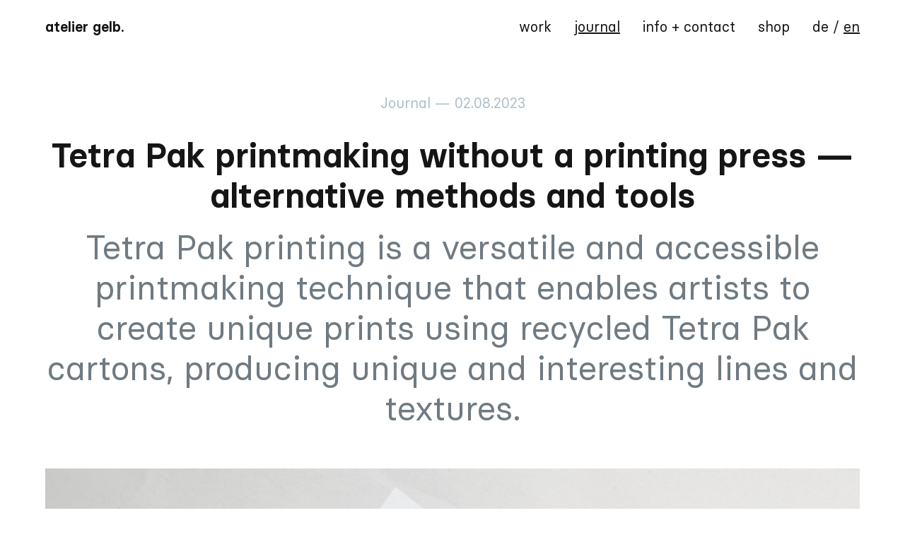

--- FILE ---
content_type: text/html; charset=UTF-8
request_url: https://www.ateliergelb.com/journal/tetra-pak-printmaking-without-a-printing-press-alternative-methods-and-tools
body_size: 6474
content:
<!DOCTYPE html>
<html lang="">
<head>
  <meta charset="utf-8">
  <meta name="viewport" content="width=device-width,initial-scale=1.0">
  <title>Tetra Pak printmaking without a printing press &mdash; alternative methods and tools | Atelier Gelb. &mdash; Design Studio by Laura Vidal</title>

    <meta name="description" content="Studio for UI Design &amp; UX design, visual design and a secret love for ink &amp; paper. Based in Innsbruck, Austria.">

<meta name="robots" content="all">

    <link rel="canonical" href="https://www.ateliergelb.com/journal/tetra-pak-printmaking-without-a-printing-press-alternative-methods-and-tools">
<meta content="en" property="og:locale">
<meta content="Atelier Gelb. &mdash; Design Studio by Laura Vidal" property="og:site_name">
<meta content="https://www.ateliergelb.com/journal/tetra-pak-printmaking-without-a-printing-press-alternative-methods-and-tools" property="og:url">
<meta content="website" property="og:type">
<meta content="Tetra Pak printmaking without a printing press &mdash; alternative methods and tools | Atelier Gelb. &mdash; Design Studio by Laura Vidal" property="og:title">
<meta content="Studio for UI Design &amp; UX design, visual design and a secret love for ink &amp; paper. Based in Innsbruck, Austria." property="og:description">
<script type="application/ld+json">{
    "@context": "https://schema.org",
    "@graph": [
        {
            "@type": "WebSite",
            "@id": "https://www.ateliergelb.com/#website",
            "url": "https://www.ateliergelb.com",
            "name": "Atelier Gelb. — Design Studio by Laura Vidal",
            "description": "Studio for UI Design & UX design, visual design and a secret love for ink & paper. Based in Innsbruck, Austria.",
            "inLanguage": "en"
        }
    ]
}</script>
  <meta name="p:domain_verify" content="22ecf4233f18a197657fa549a10cfbfc"/>
    <link href="https://www.ateliergelb.com/assets/css/styles.css" rel="stylesheet">


    <link rel="shortcut icon" type="image/x-icon" href="https://www.ateliergelb.com/favicon.ico">
  <script data-goatcounter="https://stats.ateliergelb.com/count"
        async src="//stats.ateliergelb.com/count.js"></script></head>
<body>
<header class="page__header pad-tb">
  <nav class="main-nav container">
  <a class="main-nav__logo" href="https://www.ateliergelb.com">Atelier Gelb.</a>
    <button class="main-nav__toggler block-button button--outline" type="button">
      Menu    </button>

  <ul class="main-nav__items">
                              <li><a class="" href="https://www.ateliergelb.com/work">work</a></li>
                                            <li><a class="active" href="https://www.ateliergelb.com/journal">journal</a></li>
                              <li><a class="" href="https://www.ateliergelb.com/info-contact">info + contact</a></li>
                              <li><a class="" href="https://ateliergelb-shop.myshopify.com/">shop</a></li>
        
<li class="main-nav__language">
  <a  href="https://www.ateliergelb.com/de/journal/tetra-pak-printmaking-without-a-printing-press-alternative-methods-and-tools" hreflang="de">
    de</a>
   /   <a  class="active" href="https://www.ateliergelb.com/journal/tetra-pak-printmaking-without-a-printing-press-alternative-methods-and-tools" hreflang="en">
    en</a>
  </li>  </ul>

</nav></header>
<main class="article container">
  <header class="article__header block-text m-space-before">
    <a class="project__breadcrumb breadcrumb" href="https://www.ateliergelb.com/journal">Journal — 02.08.2023</a>
    <h1 class="article__title"> Tetra Pak printmaking without a printing press — alternative methods and tools </h1>
    <p class="article__intro">Tetra Pak printing is a versatile and accessible printmaking technique that enables artists to create unique prints using recycled Tetra Pak cartons, producing unique and interesting lines and textures.</p>
      <img class="page__cover article__cover" src="https://www.ateliergelb.com/media/pages/journal/tetra-pak-printmaking-without-a-printing-press-alternative-methods-and-tools/a757da3ae3-1709490467/tetrapak-printmaking-without-a-press-ateliergelb.jpg" alt="">
    <time class="article__date" value=datetime="">
    Published on 02.08.2023    </time>
          <p class="article__topics">
        This article is about 
        <a href="https://www.ateliergelb.com/journal/tag:printmaking">printmaking</a>, <a href="https://www.ateliergelb.com/journal/tag:tetra%20pak">tetra pak</a>      </p>
        </header>
  </div>
  <div class="blocks__content article__content container--narrow">
    <div class="block block-text text-S color-- text-alignment--">
  <p>Please note: This list contains affiliate links, meaning I get a commission if you decide to make a purchase through my links, at no cost for you.</p></div><div class="block block-text text- color-- text-alignment--">
  <p>In my experience after teaching numerous workshops about Tetra Pak printmaking, this is a good technique to get started with printmaking. However, the first barrier that most of my students face is not having access to a printing press.</p>
<p>If you find yourself in this situation, where perhaps you’ve been drawn to Tetra Pak printmaking precisely because of its accessibility, here are the good news: there are ways to practice Tetra Pak printmaking without a printing press.</p>
<p>In this article we’ll cover alternative tools to the printing press and other printing methods with Tetra Pak that you can do without any press.</p>
<h2>The Tetra Pak intaglio technique without a press</h2>
<p>Let’s start with intaglio — probably the most popular way of printmaking with Tetra Pak. Intaglio is a method of printmaking that consists in incising the image into the printing surface with an etching needle or another pointed instrument, and once the design is engraved onto the plate, applying the ink into the incisions (as oposed to relief printmaking, in which the ink is applied to the raised areas of the plate).</p></div><figure class="block block-image"  data-crop="false" data-ratio="">
<img src="https://www.ateliergelb.com/media/pages/journal/tetra-pak-printmaking-without-a-printing-press-alternative-methods-and-tools/ca155e72ef-1709490464/bialetti-vespa-chair_c747b89b-07b3-488b-bdb6-9ff5c7ec5242.webp" alt="">

</figure>


<div class="block block-text text- color-- text-alignment--">
  <p>Intaglio typically requires thicker paper that is soaked in water in order to make its fibers flexible. When pressure is applied to the paper and the plate, the paper fibers are pushed into the incisions of the plate that contain the ink and the paper picks up the ink from them.</p>
<p>To make an intaglio print requires using lots of pressure, this is why it’s typically done with an etching press. While the Tetra Pak intaglio print can indeed be achieved manually without a press, it is worth noting that manually printing an intaglio plate will demand significantly more effort and might not yield the finest results.</p>
<p>Luckily, if you're keen to try Tetra Pak intaglio but lack an etching press, there are some alternative devices you might already have at home that could come to the rescue.</p>
<p>All these tools come with limitations, but you’ll be able to make intaglio prints with Tetra Pak and get good results with them. </p>
<p>And even if you do have a printing press, you might be into experimenting with other devices. I have a small printing press at home but still use the pasta machine for Tetra Pak printmaking both at home sometimes and in my workshops — my printmaking studio fits in a suitcase, so I can take it anywhere!</p></div><div class="block block-text text- color-- text-alignment--">
  <h3>Pasta Machine or Fimo press</h3>
<p>A <a href="https://amzn.to/3TPeR2m">pasta machine</a> can be repurposed to serve as a makeshift etching press, allowing you to apply pressure and create prints with more ease. </p>
<p>If you look closely at a pasta machine, you’ll notice that it is indeed very similar to a printing press, minus the press bed. The pasta machine has two metal rollers that can be adjusted to apply more or less pressure by moving them closer or farther away from each other.</p>
<p>In order to print using as pasta machine, sandwich your Tetra Pak printing plate with the inked design and paper between two layers of felt or EVA foam. Pass this "printing sandwich" through the pasta machine using one of the highest settings for pressure. My machine has settings 1 (more distance between the rollers) to 7 (less distance between the rollers, thus more pressure), and I usually print with setting 6).</p>
<p>You’ll need to feed the “sandwich” from the top instead of working horizontally as you’d do with a press, so this part of the process is a bit cumbersome, but really should not stop you from trying. </p>
<p>Very similar to the pasta machine, <a href="https://amzn.to/3viABul">Fimo presses</a> are typically used for shaping polymer clay, and can be adapted the same way for printmaking. </p>
<p>Depending on where your hobbies have taken you, you’ll be more likely to have a pasta machine or a Fimo press, or perhaps both! I’m more of a pasta machine kind of person, but nowadays I have one for making pasta and one for pulling prints 😉. </p>
<p><a href="https://www.instagram.com/reel/Cnt5Y0pBdh6/" rel="noreferrer" target="_blank">Here&#039;s a video of one of my workshops</a> where we used a pasta machine for Tetra Pak intaglio.</p></div><figure class="block block-image"  data-crop="false" data-ratio="">
<img src="https://www.ateliergelb.com/media/pages/journal/tetra-pak-printmaking-without-a-printing-press-alternative-methods-and-tools/9588544c20-1709490466/tetrapak-printmaking-with-pasta-machine-ateliergelb.jpg" alt="">

</figure>


<div class="block block-text text- color-- text-alignment--">
  <h3>Embossing machine</h3>
<p>If you're a craft enthusiast, you may already own an embossing machine for cardmaking, like a <a href="https://amzn.to/3ISgKoD">Sizzix</a> or similar, which can be repurposed to aid in the printmaking process. Since the embossing machines usually have a fixed distance between the rollers, you’ll need to experiment a bit with it to find out how to produce the optimal pressure. You can use the plates that came with your machine, as well as additional cardboard or EVA foam plates to adjust the pressure.</p></div><figure class="block block-image"  data-crop="false" data-ratio="">
<img src="https://www.ateliergelb.com/media/pages/journal/tetra-pak-printmaking-without-a-printing-press-alternative-methods-and-tools/b21c354064-1709490467/tetrapak-printmaking-with-sizzix-embossing-machine-ateliergelb.jpg" alt="">

</figure>


<div class="block block-text text- color-- text-alignment--">
  <h3>OpenPress</h3>
<p>The <a href="https://openpressproject.com/" rel="noreferrer" target="_blank">OpenPress</a> is an opensource 3D-printed printing press in miniature format. If you have access to a 3D-printer, you can print your own Open Press.</p>
<p><a href="https://www.instagram.com/p/CrIObRtOiX3/" rel="noreferrer" target="_blank">Here&#039;s my OpenPress in action</a> — you can see the process of making a miniature blind embossing with Tetra Pak and the OpenPress.</p></div><figure class="block block-image"  data-crop="false" data-ratio="">
<img src="https://www.ateliergelb.com/media/pages/journal/tetra-pak-printmaking-without-a-printing-press-alternative-methods-and-tools/cf8ad2ce78-1709490465/open-press-tetrapak-printmaking-ateliergelb.jpg" alt="">

</figure>


<div class="block block-text text- color-- text-alignment--">
  <h2>Tetra Pak relief printmaking without a press</h2>
<p>If you don’t have any of the tools above and struggle getting good intaglio prints by hand, don’t give up yet. The Tetra Pak technique is not limited to intaglio; it also accommodates relief printing, in which case the raised areas of the plate carry the ink, as opposed to the intaglio technique where the incisions contain the ink.</p>
<p>Perhaps you’re already familiar with carving stamps or linocut. When doing relief prints with Tetra Pak, you can rely on the same manual methods as those used for lino blocks or stamps. In fact, the process is very similar, the main difference is that in order to engrave the design onto the plate you can use an etching needle or any other pointed object instead of carving the plate away with knives or linocut tools.</p>
<p>As relief printmaking requires less pressure than intaglio, it’s possible to employ manual tools successfully.</p></div><figure class="block block-image"  data-crop="false" data-ratio="">
<img src="https://www.ateliergelb.com/media/pages/journal/tetra-pak-printmaking-without-a-printing-press-alternative-methods-and-tools/a1ffc7950e-1709490465/onlineshop-independent-artist-ateliergelb.jpg" alt="">

</figure>


<div class="block block-text text- color-- text-alignment--">
  <h3>Baren</h3>
<p>A traditional Japanese tool used for printmaking, the baren allows for smooth and even pressure application when hand-printing relief images. A baren is a handheld disc or pad used to apply pressure evenly across the back of the paper during printing. By rubbing the back of the paper firmly and consistently, you can transfer the ink from your Tetra Pak plate onto the paper.</p>
<h3>Wooden spoon</h3>
<p>A humble wooden spoon can serve as a reliable tool for hand-printing relief images, and can be used in a very similar fashion as the baren</p>
<p>While I wouldn’t recommend using the spoon for intaglio, you’ll be able to obtain good results with it when making relief prints, as this technique requires less pressure. </p>
<p>Once you’ve rolled the ink to the plate with a brayer, place the printmaking paper on top of the plate and apply pressure to the back of the paper using the spoon to transfer the inked design onto the paper.</p></div><figure class="block block-image"  data-crop="false" data-ratio="">
<img src="https://www.ateliergelb.com/media/pages/journal/tetra-pak-printmaking-without-a-printing-press-alternative-methods-and-tools/7f925f5983-1709490465/manual-printmaking-tools-ateliergelb-tetrapak.jpg" alt="">

</figure>


<div class="block block-text text- color-- text-alignment--">
  <h3>Woodzilla Press</h3>
<p>The <a href="https://woodzillapress.com" rel="noreferrer" target="_blank">Woodzilla press</a> is a small, portable, and affordable printing tool specifically designed for relief printing. It can be a great investment for artists looking to explore various printmaking techniques without the need for a large press.</p></div><figure class="block block-image"  data-crop="false" data-ratio="">
<img src="https://www.ateliergelb.com/media/pages/journal/tetra-pak-printmaking-without-a-printing-press-alternative-methods-and-tools/6dfd71121e-1709490467/woodzilla-ateliergelb-tetrapak-printmaking.jpg" alt="">

</figure>


<div class="block block-text text- color-- text-alignment--">
  <h2>Have fun exploring and experimenting!</h2>
<p>Tetra Pak printmaking without a printing press is indeed possible, thanks to the versatility of the technique. While manual methods may require more effort, they offer an accessible and rewarding path to create unique prints. So, don't let the absence of a press deter you from exploring the captivating world of Tetra Pak printmaking; instead, embrace these alternative methods and unleash your creativity!</p>
<p>While a printing press undoubtedly is convenient and offers more consistent results, Tetra Pak printmaking is adaptable and accessible to those without access to one. Manual methods may require more effort, but they can also be a rewarding and produce more unique prints. Experiment and find the method and the tools that suit you best—the possibilities are endless! </p>
<p>I’d love to hear from you, so if you try any of these or come up with even more ways of printing with Tetra Pak, feel free to get in touch at <a href="mailto:&#115;&#116;&#117;&#x64;&#x69;&#x6f;&#64;&#97;&#x74;&#x65;&#x6c;&#105;&#101;&#114;&#x67;&#x65;&#108;&#98;&#46;&#x63;&#111;&#x6d;">studio@ateliergelb.com</a></p>
<p><strong>In the meantime, have fun and get your hands all inky!</strong></p></div>  </div>
</main>

<div class="nav container articles-featured">
  
  <h3 class="articles-featured__title">More from the journal</h3>
  <ul class="article-list row">
      <li class="article-list__item col-md-4">
      <a href="https://www.ateliergelb.com/journal/printmaking-book-recommendations-for-artists-and-enthusiasts" data-background="yellow" >
                                <img class="article-list__cover" src="https://www.ateliergelb.com/media/pages/journal/printmaking-book-recommendations-for-artists-and-enthusiasts/60cbd76c79-1709490460/ateliergelb-printmaking-books.jpg" alt="">
                  <div class="article-list__info">
            <time class="article-list__date" value=datetime="">
              05.07.2023            </time>
          <h2 class="article-list__title">Printmaking book recommendations for artists and enthusiasts</h2>
        </div>
      </a>
    </li>
      <li class="article-list__item col-md-4">
      <a href="https://www.ateliergelb.com/journal/the-power-of-purposeless-work" data-background="green" >
                                <img class="article-list__cover" src="https://www.ateliergelb.com/media/pages/journal/the-power-of-purposeless-work/48426997b1-1709490459/meditations-ateliergelb.jpg" alt="">
                  <div class="article-list__info">
            <time class="article-list__date" value=datetime="">
              28.06.2023            </time>
          <h2 class="article-list__title">The power of purposeless work</h2>
        </div>
      </a>
    </li>
      <li class="article-list__item col-md-4">
      <a href="https://www.ateliergelb.com/journal/printmaking-course-at-papelier" data-background="pink" >
                                <img class="article-list__cover" src="https://www.ateliergelb.com/media/pages/journal/printmaking-course-at-papelier/dd34d1366f-1717518293/papelier-druckwerkstatt.jpg" alt="">
                  <div class="article-list__info">
            <time class="article-list__date" value=datetime="">
              04.06.2024            </time>
          <h2 class="article-list__title">Printmaking course at Papelier</h2>
        </div>
      </a>
    </li>
            </ul>

</div>
  <div class="block-cta">
  <div class="container">

  <h2 class="block-cta__heading text-xxl">
    Let's create<br>something great<br>together!  </h2>

  <div class="row block-cta__actions l-space-before">
    <div class="col-md-4">
      <h5 class="text-xs">Get in touch</h5>
      <p><a href="mailto:studio@ateliergelb.com">studio@ateliergelb.com</a></p>
    </div>

        <div class="col-md-4">
      <h5 class="text-xs">Studio & Atelier</h5>
      <p>
        Sillgasse 7
        <br>
        6020 Innsbruck (Austria)
        <br>
        <a href="https://www.ateliergelb.com/imprint"></a>
      </p>
    </div>

        <div class="col-md-4">
      <h5 class="text-xs">Follow me</h5>
      <p><a href="https://instagram.com/ateliergelb">@ateliergelb</a></p>
    </div>
  </div>
  </div>
</div>
  <script src="https://www.ateliergelb.com/assets/js/site.js"></script>  </body>
</html>


--- FILE ---
content_type: text/css
request_url: https://www.ateliergelb.com/assets/css/styles.css
body_size: 71877
content:
*,*::before,*::after{-webkit-box-sizing:border-box;box-sizing:border-box}html,body,div,span,applet,object,iframe,h1,.h1,h2,.h2,h3,.h3,h4,.h4,h5,.h5,h6,.h6,p,blockquote,pre,a,abbr,acronym,address,big,cite,code,del,dfn,em,img,ins,kbd,q,s,samp,small,.small,strike,strong,sub,sup,tt,var,b,u,i,center,dl,dt,dd,ol,ul,li,fieldset,form,label,legend,table,caption,tbody,tfoot,thead,tr,th,td,article,aside,canvas,details,embed,figure,figcaption,footer,header,hgroup,menu,nav,output,ruby,section,summary,time,mark,.mark,audio,video{margin:0;padding:0;border:0;font-size:100%;font:inherit;vertical-align:baseline}article,aside,details,figcaption,figure,footer,header,hgroup,menu,nav,section{display:block}body{line-height:1}ol,ul{list-style:none}blockquote,q{quotes:none}blockquote:before,blockquote:after,q:before,q:after{content:"";content:none}table{border-collapse:collapse;border-spacing:0}.color--salmon,.color--salmon a{color:#ff9380}.color--yellow,.color--yellow a{color:#ffbf00}.color--green,.color--green a{color:#00d68b}.color--light-blue,.color--light-blue a{color:#80d7ff}.color--blue,.color--blue a{color:#1f3fdd}.color--pink,.color--pink a{color:#e797c7}.background--salmon{background:#ff9380}.background--yellow{background:#ffbf00}.background--green{background:#00d68b}.background--light-blue{background:#80d7ff}.background--blue{background:#1f3fdd}.background--pink{background:#e797c7}@font-face{font-family:"Basier";src:url("../fonts/basiercircle-regular-webfont.eot");src:url("../fonts/basiercircle-regular-webfont.eot") format("embedded-opentype"),url("../fonts/basiercircle-regular-webfont.woff2") format("woff2"),url("../fonts/basiercircle-regular-webfont.woff") format("woff"),url("../fonts/basiercircle-regular-webfont.ttf") format("truetype"),url("../fonts/basiercircle-regular-webfont.svg") format("svg");font-weight:900;font-style:normal;font-display:swap}@font-face{font-family:"Basier Semibold";src:url("../fonts/basiercircle-semibold-webfont.eot");src:url("../fonts/basiercircle-semibold-webfont.eot") format("embedded-opentype"),url("../fonts/basiercircle-semibold-webfont.woff2") format("woff2"),url("../fonts/basiercircle-semibold-webfont.woff") format("woff"),url("../fonts/basiercircle-semibold-webfont.ttf") format("truetype"),url("../fonts/basiercircle-semibold-webfont.svg") format("svg");font-weight:normal;font-style:normal;font-display:swap}.text-xxl,.text-XXL{font-size:calc(1.525rem + 3.3vw);line-height:1.2;margin-bottom:1rem}@media(min-width: 1200px){.text-xxl,.text-XXL{font-size:4rem}}.text-xl,.text-XL{font-size:calc(1.425rem + 2.1vw);line-height:1.2;margin-bottom:1rem}@media(min-width: 1200px){.text-xl,.text-XL{font-size:3rem}}.text-l,.text-L{font-size:calc(1.325rem + 0.9vw);line-height:1.4;margin-bottom:1rem}@media(min-width: 1200px){.text-l,.text-L{font-size:2rem}}.text-m,.text-M{font-size:1.25rem;line-height:1.4;margin-bottom:1rem}.text-s,.text-S{font-size:1rem;line-height:1.5;margin-bottom:1rem}.text-xs,.text-XS{font-size:0.875rem;line-height:1.5;margin-bottom:1rem}@-webkit-keyframes RainbowGradient{0%{background-position:32% 0%}50%{background-position:69% 100%}100%{background-position:32% 0%}}@keyframes RainbowGradient{0%{background-position:32% 0%}50%{background-position:69% 100%}100%{background-position:32% 0%}}:root{--bs-blue: #1F3FDD;--bs-indigo: #6610f2;--bs-purple: #6f42c1;--bs-pink: #E797C7;--bs-red: #dc3545;--bs-orange: #fd7e14;--bs-yellow: #FFBF00;--bs-green: #00D68B;--bs-teal: #20c997;--bs-cyan: #0dcaf0;--bs-white: #fff;--bs-gray: #6c757d;--bs-gray-dark: #343a40;--bs-primary: #1F3FDD;--bs-secondary: #6c757d;--bs-success: #00D68B;--bs-info: #0dcaf0;--bs-warning: #FFBF00;--bs-danger: #dc3545;--bs-light: #f8f9fa;--bs-dark: #212529;--bs-font-sans-serif: system-ui, -apple-system, "Segoe UI", Roboto, "Helvetica Neue", Arial, "Noto Sans", "Liberation Sans", sans-serif, "Apple Color Emoji", "Segoe UI Emoji", "Segoe UI Symbol", "Noto Color Emoji";--bs-font-monospace: SFMono-Regular, Menlo, Monaco, Consolas, "Liberation Mono", "Courier New", monospace;--bs-gradient: linear-gradient(180deg, rgba(255, 255, 255, 0.15), rgba(255, 255, 255, 0))}.lead{font-size:calc(1.28125rem + 0.375vw);font-weight:300}@media(min-width: 1200px){.lead{font-size:1.5625rem}}.display-1{font-size:calc(1.625rem + 4.5vw);font-weight:300;line-height:1.2}@media(min-width: 1200px){.display-1{font-size:5rem}}.display-2{font-size:calc(1.575rem + 3.9vw);font-weight:300;line-height:1.2}@media(min-width: 1200px){.display-2{font-size:4.5rem}}.display-3{font-size:calc(1.525rem + 3.3vw);font-weight:300;line-height:1.2}@media(min-width: 1200px){.display-3{font-size:4rem}}.display-4{font-size:calc(1.475rem + 2.7vw);font-weight:300;line-height:1.2}@media(min-width: 1200px){.display-4{font-size:3.5rem}}.display-5{font-size:calc(1.425rem + 2.1vw);font-weight:300;line-height:1.2}@media(min-width: 1200px){.display-5{font-size:3rem}}.display-6{font-size:calc(1.375rem + 1.5vw);font-weight:300;line-height:1.2}@media(min-width: 1200px){.display-6{font-size:2.5rem}}.list-unstyled{padding-left:0;list-style:none}.list-inline{padding-left:0;list-style:none}.list-inline-item{display:inline-block}.list-inline-item:not(:last-child){margin-right:.5rem}.initialism{font-size:0.875em;text-transform:uppercase}.blockquote{margin-bottom:1rem;font-size:calc(1.28125rem + 0.375vw)}@media(min-width: 1200px){.blockquote{font-size:1.5625rem}}.blockquote>:last-child{margin-bottom:0}.blockquote-footer{margin-top:-1rem;margin-bottom:1rem;font-size:0.875em;color:#6c757d}.blockquote-footer::before{content:"— "}.container,.container-fluid,.container-xxl,.container-xl,.container-lg,.container-md,.container-sm{width:100%;padding-right:var(--bs-gutter-x, 1.5rem);padding-left:var(--bs-gutter-x, 1.5rem);margin-right:auto;margin-left:auto}@media(min-width: 576px){.container-sm,.container{max-width:1200px}}@media(min-width: 768px){.container-md,.container-sm,.container{max-width:1200px}}@media(min-width: 992px){.container-lg,.container-md,.container-sm,.container{max-width:1200px}}@media(min-width: 1200px){.container-xl,.container-lg,.container-md,.container-sm,.container{max-width:1200px}}@media(min-width: 1400px){.container-xxl,.container-xl,.container-lg,.container-md,.container-sm,.container{max-width:1320px}}.row{--bs-gutter-x: 3rem;--bs-gutter-y: 0;display:-webkit-box;display:-ms-flexbox;display:flex;-ms-flex-wrap:wrap;flex-wrap:wrap;margin-top:calc(var(--bs-gutter-y)*-1);margin-right:calc(var(--bs-gutter-x)/-2);margin-left:calc(var(--bs-gutter-x)/-2)}.row>*{-ms-flex-negative:0;flex-shrink:0;width:100%;max-width:100%;padding-right:calc(var(--bs-gutter-x)/2);padding-left:calc(var(--bs-gutter-x)/2);margin-top:var(--bs-gutter-y)}.col{-webkit-box-flex:1;-ms-flex:1 0 0%;flex:1 0 0%}.row-cols-auto>*{-webkit-box-flex:0;-ms-flex:0 0 auto;flex:0 0 auto;width:auto}.row-cols-1>*{-webkit-box-flex:0;-ms-flex:0 0 auto;flex:0 0 auto;width:100%}.row-cols-2>*{-webkit-box-flex:0;-ms-flex:0 0 auto;flex:0 0 auto;width:50%}.row-cols-3>*{-webkit-box-flex:0;-ms-flex:0 0 auto;flex:0 0 auto;width:33.3333333333%}.row-cols-4>*{-webkit-box-flex:0;-ms-flex:0 0 auto;flex:0 0 auto;width:25%}.row-cols-5>*{-webkit-box-flex:0;-ms-flex:0 0 auto;flex:0 0 auto;width:20%}.row-cols-6>*{-webkit-box-flex:0;-ms-flex:0 0 auto;flex:0 0 auto;width:16.6666666667%}.col-auto{-webkit-box-flex:0;-ms-flex:0 0 auto;flex:0 0 auto;width:auto}.col-1{-webkit-box-flex:0;-ms-flex:0 0 auto;flex:0 0 auto;width:8.3333333333%}.col-2{-webkit-box-flex:0;-ms-flex:0 0 auto;flex:0 0 auto;width:16.6666666667%}.col-3{-webkit-box-flex:0;-ms-flex:0 0 auto;flex:0 0 auto;width:25%}.col-4{-webkit-box-flex:0;-ms-flex:0 0 auto;flex:0 0 auto;width:33.3333333333%}.col-5{-webkit-box-flex:0;-ms-flex:0 0 auto;flex:0 0 auto;width:41.6666666667%}.col-6{-webkit-box-flex:0;-ms-flex:0 0 auto;flex:0 0 auto;width:50%}.col-7{-webkit-box-flex:0;-ms-flex:0 0 auto;flex:0 0 auto;width:58.3333333333%}.col-8{-webkit-box-flex:0;-ms-flex:0 0 auto;flex:0 0 auto;width:66.6666666667%}.col-9{-webkit-box-flex:0;-ms-flex:0 0 auto;flex:0 0 auto;width:75%}.col-10{-webkit-box-flex:0;-ms-flex:0 0 auto;flex:0 0 auto;width:83.3333333333%}.col-11{-webkit-box-flex:0;-ms-flex:0 0 auto;flex:0 0 auto;width:91.6666666667%}.col-12{-webkit-box-flex:0;-ms-flex:0 0 auto;flex:0 0 auto;width:100%}.offset-1{margin-left:8.3333333333%}.offset-2{margin-left:16.6666666667%}.offset-3{margin-left:25%}.offset-4{margin-left:33.3333333333%}.offset-5{margin-left:41.6666666667%}.offset-6{margin-left:50%}.offset-7{margin-left:58.3333333333%}.offset-8{margin-left:66.6666666667%}.offset-9{margin-left:75%}.offset-10{margin-left:83.3333333333%}.offset-11{margin-left:91.6666666667%}.g-0,.gx-0{--bs-gutter-x: 0}.g-0,.gy-0{--bs-gutter-y: 0}.g-1,.gx-1{--bs-gutter-x: 0.25rem}.g-1,.gy-1{--bs-gutter-y: 0.25rem}.g-2,.gx-2{--bs-gutter-x: 0.5rem}.g-2,.gy-2{--bs-gutter-y: 0.5rem}.g-3,.gx-3{--bs-gutter-x: 1rem}.g-3,.gy-3{--bs-gutter-y: 1rem}.g-4,.gx-4{--bs-gutter-x: 1.5rem}.g-4,.gy-4{--bs-gutter-y: 1.5rem}.g-5,.gx-5{--bs-gutter-x: 3rem}.g-5,.gy-5{--bs-gutter-y: 3rem}@media(min-width: 576px){.col-sm{-webkit-box-flex:1;-ms-flex:1 0 0%;flex:1 0 0%}.row-cols-sm-auto>*{-webkit-box-flex:0;-ms-flex:0 0 auto;flex:0 0 auto;width:auto}.row-cols-sm-1>*{-webkit-box-flex:0;-ms-flex:0 0 auto;flex:0 0 auto;width:100%}.row-cols-sm-2>*{-webkit-box-flex:0;-ms-flex:0 0 auto;flex:0 0 auto;width:50%}.row-cols-sm-3>*{-webkit-box-flex:0;-ms-flex:0 0 auto;flex:0 0 auto;width:33.3333333333%}.row-cols-sm-4>*{-webkit-box-flex:0;-ms-flex:0 0 auto;flex:0 0 auto;width:25%}.row-cols-sm-5>*{-webkit-box-flex:0;-ms-flex:0 0 auto;flex:0 0 auto;width:20%}.row-cols-sm-6>*{-webkit-box-flex:0;-ms-flex:0 0 auto;flex:0 0 auto;width:16.6666666667%}.col-sm-auto{-webkit-box-flex:0;-ms-flex:0 0 auto;flex:0 0 auto;width:auto}.col-sm-1{-webkit-box-flex:0;-ms-flex:0 0 auto;flex:0 0 auto;width:8.3333333333%}.col-sm-2{-webkit-box-flex:0;-ms-flex:0 0 auto;flex:0 0 auto;width:16.6666666667%}.col-sm-3{-webkit-box-flex:0;-ms-flex:0 0 auto;flex:0 0 auto;width:25%}.col-sm-4{-webkit-box-flex:0;-ms-flex:0 0 auto;flex:0 0 auto;width:33.3333333333%}.col-sm-5{-webkit-box-flex:0;-ms-flex:0 0 auto;flex:0 0 auto;width:41.6666666667%}.col-sm-6{-webkit-box-flex:0;-ms-flex:0 0 auto;flex:0 0 auto;width:50%}.col-sm-7{-webkit-box-flex:0;-ms-flex:0 0 auto;flex:0 0 auto;width:58.3333333333%}.col-sm-8{-webkit-box-flex:0;-ms-flex:0 0 auto;flex:0 0 auto;width:66.6666666667%}.col-sm-9{-webkit-box-flex:0;-ms-flex:0 0 auto;flex:0 0 auto;width:75%}.col-sm-10{-webkit-box-flex:0;-ms-flex:0 0 auto;flex:0 0 auto;width:83.3333333333%}.col-sm-11{-webkit-box-flex:0;-ms-flex:0 0 auto;flex:0 0 auto;width:91.6666666667%}.col-sm-12{-webkit-box-flex:0;-ms-flex:0 0 auto;flex:0 0 auto;width:100%}.offset-sm-0{margin-left:0}.offset-sm-1{margin-left:8.3333333333%}.offset-sm-2{margin-left:16.6666666667%}.offset-sm-3{margin-left:25%}.offset-sm-4{margin-left:33.3333333333%}.offset-sm-5{margin-left:41.6666666667%}.offset-sm-6{margin-left:50%}.offset-sm-7{margin-left:58.3333333333%}.offset-sm-8{margin-left:66.6666666667%}.offset-sm-9{margin-left:75%}.offset-sm-10{margin-left:83.3333333333%}.offset-sm-11{margin-left:91.6666666667%}.g-sm-0,.gx-sm-0{--bs-gutter-x: 0}.g-sm-0,.gy-sm-0{--bs-gutter-y: 0}.g-sm-1,.gx-sm-1{--bs-gutter-x: 0.25rem}.g-sm-1,.gy-sm-1{--bs-gutter-y: 0.25rem}.g-sm-2,.gx-sm-2{--bs-gutter-x: 0.5rem}.g-sm-2,.gy-sm-2{--bs-gutter-y: 0.5rem}.g-sm-3,.gx-sm-3{--bs-gutter-x: 1rem}.g-sm-3,.gy-sm-3{--bs-gutter-y: 1rem}.g-sm-4,.gx-sm-4{--bs-gutter-x: 1.5rem}.g-sm-4,.gy-sm-4{--bs-gutter-y: 1.5rem}.g-sm-5,.gx-sm-5{--bs-gutter-x: 3rem}.g-sm-5,.gy-sm-5{--bs-gutter-y: 3rem}}@media(min-width: 768px){.col-md{-webkit-box-flex:1;-ms-flex:1 0 0%;flex:1 0 0%}.row-cols-md-auto>*{-webkit-box-flex:0;-ms-flex:0 0 auto;flex:0 0 auto;width:auto}.row-cols-md-1>*{-webkit-box-flex:0;-ms-flex:0 0 auto;flex:0 0 auto;width:100%}.row-cols-md-2>*{-webkit-box-flex:0;-ms-flex:0 0 auto;flex:0 0 auto;width:50%}.row-cols-md-3>*{-webkit-box-flex:0;-ms-flex:0 0 auto;flex:0 0 auto;width:33.3333333333%}.row-cols-md-4>*{-webkit-box-flex:0;-ms-flex:0 0 auto;flex:0 0 auto;width:25%}.row-cols-md-5>*{-webkit-box-flex:0;-ms-flex:0 0 auto;flex:0 0 auto;width:20%}.row-cols-md-6>*{-webkit-box-flex:0;-ms-flex:0 0 auto;flex:0 0 auto;width:16.6666666667%}.col-md-auto{-webkit-box-flex:0;-ms-flex:0 0 auto;flex:0 0 auto;width:auto}.col-md-1{-webkit-box-flex:0;-ms-flex:0 0 auto;flex:0 0 auto;width:8.3333333333%}.col-md-2{-webkit-box-flex:0;-ms-flex:0 0 auto;flex:0 0 auto;width:16.6666666667%}.col-md-3{-webkit-box-flex:0;-ms-flex:0 0 auto;flex:0 0 auto;width:25%}.col-md-4{-webkit-box-flex:0;-ms-flex:0 0 auto;flex:0 0 auto;width:33.3333333333%}.col-md-5{-webkit-box-flex:0;-ms-flex:0 0 auto;flex:0 0 auto;width:41.6666666667%}.col-md-6{-webkit-box-flex:0;-ms-flex:0 0 auto;flex:0 0 auto;width:50%}.col-md-7{-webkit-box-flex:0;-ms-flex:0 0 auto;flex:0 0 auto;width:58.3333333333%}.col-md-8{-webkit-box-flex:0;-ms-flex:0 0 auto;flex:0 0 auto;width:66.6666666667%}.col-md-9{-webkit-box-flex:0;-ms-flex:0 0 auto;flex:0 0 auto;width:75%}.col-md-10{-webkit-box-flex:0;-ms-flex:0 0 auto;flex:0 0 auto;width:83.3333333333%}.col-md-11{-webkit-box-flex:0;-ms-flex:0 0 auto;flex:0 0 auto;width:91.6666666667%}.col-md-12{-webkit-box-flex:0;-ms-flex:0 0 auto;flex:0 0 auto;width:100%}.offset-md-0{margin-left:0}.offset-md-1{margin-left:8.3333333333%}.offset-md-2{margin-left:16.6666666667%}.offset-md-3{margin-left:25%}.offset-md-4{margin-left:33.3333333333%}.offset-md-5{margin-left:41.6666666667%}.offset-md-6{margin-left:50%}.offset-md-7{margin-left:58.3333333333%}.offset-md-8{margin-left:66.6666666667%}.offset-md-9{margin-left:75%}.offset-md-10{margin-left:83.3333333333%}.offset-md-11{margin-left:91.6666666667%}.g-md-0,.gx-md-0{--bs-gutter-x: 0}.g-md-0,.gy-md-0{--bs-gutter-y: 0}.g-md-1,.gx-md-1{--bs-gutter-x: 0.25rem}.g-md-1,.gy-md-1{--bs-gutter-y: 0.25rem}.g-md-2,.gx-md-2{--bs-gutter-x: 0.5rem}.g-md-2,.gy-md-2{--bs-gutter-y: 0.5rem}.g-md-3,.gx-md-3{--bs-gutter-x: 1rem}.g-md-3,.gy-md-3{--bs-gutter-y: 1rem}.g-md-4,.gx-md-4{--bs-gutter-x: 1.5rem}.g-md-4,.gy-md-4{--bs-gutter-y: 1.5rem}.g-md-5,.gx-md-5{--bs-gutter-x: 3rem}.g-md-5,.gy-md-5{--bs-gutter-y: 3rem}}@media(min-width: 992px){.col-lg{-webkit-box-flex:1;-ms-flex:1 0 0%;flex:1 0 0%}.row-cols-lg-auto>*{-webkit-box-flex:0;-ms-flex:0 0 auto;flex:0 0 auto;width:auto}.row-cols-lg-1>*{-webkit-box-flex:0;-ms-flex:0 0 auto;flex:0 0 auto;width:100%}.row-cols-lg-2>*{-webkit-box-flex:0;-ms-flex:0 0 auto;flex:0 0 auto;width:50%}.row-cols-lg-3>*{-webkit-box-flex:0;-ms-flex:0 0 auto;flex:0 0 auto;width:33.3333333333%}.row-cols-lg-4>*{-webkit-box-flex:0;-ms-flex:0 0 auto;flex:0 0 auto;width:25%}.row-cols-lg-5>*{-webkit-box-flex:0;-ms-flex:0 0 auto;flex:0 0 auto;width:20%}.row-cols-lg-6>*{-webkit-box-flex:0;-ms-flex:0 0 auto;flex:0 0 auto;width:16.6666666667%}.col-lg-auto{-webkit-box-flex:0;-ms-flex:0 0 auto;flex:0 0 auto;width:auto}.col-lg-1{-webkit-box-flex:0;-ms-flex:0 0 auto;flex:0 0 auto;width:8.3333333333%}.col-lg-2{-webkit-box-flex:0;-ms-flex:0 0 auto;flex:0 0 auto;width:16.6666666667%}.col-lg-3{-webkit-box-flex:0;-ms-flex:0 0 auto;flex:0 0 auto;width:25%}.col-lg-4{-webkit-box-flex:0;-ms-flex:0 0 auto;flex:0 0 auto;width:33.3333333333%}.col-lg-5{-webkit-box-flex:0;-ms-flex:0 0 auto;flex:0 0 auto;width:41.6666666667%}.col-lg-6{-webkit-box-flex:0;-ms-flex:0 0 auto;flex:0 0 auto;width:50%}.col-lg-7{-webkit-box-flex:0;-ms-flex:0 0 auto;flex:0 0 auto;width:58.3333333333%}.col-lg-8{-webkit-box-flex:0;-ms-flex:0 0 auto;flex:0 0 auto;width:66.6666666667%}.col-lg-9{-webkit-box-flex:0;-ms-flex:0 0 auto;flex:0 0 auto;width:75%}.col-lg-10{-webkit-box-flex:0;-ms-flex:0 0 auto;flex:0 0 auto;width:83.3333333333%}.col-lg-11{-webkit-box-flex:0;-ms-flex:0 0 auto;flex:0 0 auto;width:91.6666666667%}.col-lg-12{-webkit-box-flex:0;-ms-flex:0 0 auto;flex:0 0 auto;width:100%}.offset-lg-0{margin-left:0}.offset-lg-1{margin-left:8.3333333333%}.offset-lg-2{margin-left:16.6666666667%}.offset-lg-3{margin-left:25%}.offset-lg-4{margin-left:33.3333333333%}.offset-lg-5{margin-left:41.6666666667%}.offset-lg-6{margin-left:50%}.offset-lg-7{margin-left:58.3333333333%}.offset-lg-8{margin-left:66.6666666667%}.offset-lg-9{margin-left:75%}.offset-lg-10{margin-left:83.3333333333%}.offset-lg-11{margin-left:91.6666666667%}.g-lg-0,.gx-lg-0{--bs-gutter-x: 0}.g-lg-0,.gy-lg-0{--bs-gutter-y: 0}.g-lg-1,.gx-lg-1{--bs-gutter-x: 0.25rem}.g-lg-1,.gy-lg-1{--bs-gutter-y: 0.25rem}.g-lg-2,.gx-lg-2{--bs-gutter-x: 0.5rem}.g-lg-2,.gy-lg-2{--bs-gutter-y: 0.5rem}.g-lg-3,.gx-lg-3{--bs-gutter-x: 1rem}.g-lg-3,.gy-lg-3{--bs-gutter-y: 1rem}.g-lg-4,.gx-lg-4{--bs-gutter-x: 1.5rem}.g-lg-4,.gy-lg-4{--bs-gutter-y: 1.5rem}.g-lg-5,.gx-lg-5{--bs-gutter-x: 3rem}.g-lg-5,.gy-lg-5{--bs-gutter-y: 3rem}}@media(min-width: 1200px){.col-xl{-webkit-box-flex:1;-ms-flex:1 0 0%;flex:1 0 0%}.row-cols-xl-auto>*{-webkit-box-flex:0;-ms-flex:0 0 auto;flex:0 0 auto;width:auto}.row-cols-xl-1>*{-webkit-box-flex:0;-ms-flex:0 0 auto;flex:0 0 auto;width:100%}.row-cols-xl-2>*{-webkit-box-flex:0;-ms-flex:0 0 auto;flex:0 0 auto;width:50%}.row-cols-xl-3>*{-webkit-box-flex:0;-ms-flex:0 0 auto;flex:0 0 auto;width:33.3333333333%}.row-cols-xl-4>*{-webkit-box-flex:0;-ms-flex:0 0 auto;flex:0 0 auto;width:25%}.row-cols-xl-5>*{-webkit-box-flex:0;-ms-flex:0 0 auto;flex:0 0 auto;width:20%}.row-cols-xl-6>*{-webkit-box-flex:0;-ms-flex:0 0 auto;flex:0 0 auto;width:16.6666666667%}.col-xl-auto{-webkit-box-flex:0;-ms-flex:0 0 auto;flex:0 0 auto;width:auto}.col-xl-1{-webkit-box-flex:0;-ms-flex:0 0 auto;flex:0 0 auto;width:8.3333333333%}.col-xl-2{-webkit-box-flex:0;-ms-flex:0 0 auto;flex:0 0 auto;width:16.6666666667%}.col-xl-3{-webkit-box-flex:0;-ms-flex:0 0 auto;flex:0 0 auto;width:25%}.col-xl-4{-webkit-box-flex:0;-ms-flex:0 0 auto;flex:0 0 auto;width:33.3333333333%}.col-xl-5{-webkit-box-flex:0;-ms-flex:0 0 auto;flex:0 0 auto;width:41.6666666667%}.col-xl-6{-webkit-box-flex:0;-ms-flex:0 0 auto;flex:0 0 auto;width:50%}.col-xl-7{-webkit-box-flex:0;-ms-flex:0 0 auto;flex:0 0 auto;width:58.3333333333%}.col-xl-8{-webkit-box-flex:0;-ms-flex:0 0 auto;flex:0 0 auto;width:66.6666666667%}.col-xl-9{-webkit-box-flex:0;-ms-flex:0 0 auto;flex:0 0 auto;width:75%}.col-xl-10{-webkit-box-flex:0;-ms-flex:0 0 auto;flex:0 0 auto;width:83.3333333333%}.col-xl-11{-webkit-box-flex:0;-ms-flex:0 0 auto;flex:0 0 auto;width:91.6666666667%}.col-xl-12{-webkit-box-flex:0;-ms-flex:0 0 auto;flex:0 0 auto;width:100%}.offset-xl-0{margin-left:0}.offset-xl-1{margin-left:8.3333333333%}.offset-xl-2{margin-left:16.6666666667%}.offset-xl-3{margin-left:25%}.offset-xl-4{margin-left:33.3333333333%}.offset-xl-5{margin-left:41.6666666667%}.offset-xl-6{margin-left:50%}.offset-xl-7{margin-left:58.3333333333%}.offset-xl-8{margin-left:66.6666666667%}.offset-xl-9{margin-left:75%}.offset-xl-10{margin-left:83.3333333333%}.offset-xl-11{margin-left:91.6666666667%}.g-xl-0,.gx-xl-0{--bs-gutter-x: 0}.g-xl-0,.gy-xl-0{--bs-gutter-y: 0}.g-xl-1,.gx-xl-1{--bs-gutter-x: 0.25rem}.g-xl-1,.gy-xl-1{--bs-gutter-y: 0.25rem}.g-xl-2,.gx-xl-2{--bs-gutter-x: 0.5rem}.g-xl-2,.gy-xl-2{--bs-gutter-y: 0.5rem}.g-xl-3,.gx-xl-3{--bs-gutter-x: 1rem}.g-xl-3,.gy-xl-3{--bs-gutter-y: 1rem}.g-xl-4,.gx-xl-4{--bs-gutter-x: 1.5rem}.g-xl-4,.gy-xl-4{--bs-gutter-y: 1.5rem}.g-xl-5,.gx-xl-5{--bs-gutter-x: 3rem}.g-xl-5,.gy-xl-5{--bs-gutter-y: 3rem}}@media(min-width: 1400px){.col-xxl{-webkit-box-flex:1;-ms-flex:1 0 0%;flex:1 0 0%}.row-cols-xxl-auto>*{-webkit-box-flex:0;-ms-flex:0 0 auto;flex:0 0 auto;width:auto}.row-cols-xxl-1>*{-webkit-box-flex:0;-ms-flex:0 0 auto;flex:0 0 auto;width:100%}.row-cols-xxl-2>*{-webkit-box-flex:0;-ms-flex:0 0 auto;flex:0 0 auto;width:50%}.row-cols-xxl-3>*{-webkit-box-flex:0;-ms-flex:0 0 auto;flex:0 0 auto;width:33.3333333333%}.row-cols-xxl-4>*{-webkit-box-flex:0;-ms-flex:0 0 auto;flex:0 0 auto;width:25%}.row-cols-xxl-5>*{-webkit-box-flex:0;-ms-flex:0 0 auto;flex:0 0 auto;width:20%}.row-cols-xxl-6>*{-webkit-box-flex:0;-ms-flex:0 0 auto;flex:0 0 auto;width:16.6666666667%}.col-xxl-auto{-webkit-box-flex:0;-ms-flex:0 0 auto;flex:0 0 auto;width:auto}.col-xxl-1{-webkit-box-flex:0;-ms-flex:0 0 auto;flex:0 0 auto;width:8.3333333333%}.col-xxl-2{-webkit-box-flex:0;-ms-flex:0 0 auto;flex:0 0 auto;width:16.6666666667%}.col-xxl-3{-webkit-box-flex:0;-ms-flex:0 0 auto;flex:0 0 auto;width:25%}.col-xxl-4{-webkit-box-flex:0;-ms-flex:0 0 auto;flex:0 0 auto;width:33.3333333333%}.col-xxl-5{-webkit-box-flex:0;-ms-flex:0 0 auto;flex:0 0 auto;width:41.6666666667%}.col-xxl-6{-webkit-box-flex:0;-ms-flex:0 0 auto;flex:0 0 auto;width:50%}.col-xxl-7{-webkit-box-flex:0;-ms-flex:0 0 auto;flex:0 0 auto;width:58.3333333333%}.col-xxl-8{-webkit-box-flex:0;-ms-flex:0 0 auto;flex:0 0 auto;width:66.6666666667%}.col-xxl-9{-webkit-box-flex:0;-ms-flex:0 0 auto;flex:0 0 auto;width:75%}.col-xxl-10{-webkit-box-flex:0;-ms-flex:0 0 auto;flex:0 0 auto;width:83.3333333333%}.col-xxl-11{-webkit-box-flex:0;-ms-flex:0 0 auto;flex:0 0 auto;width:91.6666666667%}.col-xxl-12{-webkit-box-flex:0;-ms-flex:0 0 auto;flex:0 0 auto;width:100%}.offset-xxl-0{margin-left:0}.offset-xxl-1{margin-left:8.3333333333%}.offset-xxl-2{margin-left:16.6666666667%}.offset-xxl-3{margin-left:25%}.offset-xxl-4{margin-left:33.3333333333%}.offset-xxl-5{margin-left:41.6666666667%}.offset-xxl-6{margin-left:50%}.offset-xxl-7{margin-left:58.3333333333%}.offset-xxl-8{margin-left:66.6666666667%}.offset-xxl-9{margin-left:75%}.offset-xxl-10{margin-left:83.3333333333%}.offset-xxl-11{margin-left:91.6666666667%}.g-xxl-0,.gx-xxl-0{--bs-gutter-x: 0}.g-xxl-0,.gy-xxl-0{--bs-gutter-y: 0}.g-xxl-1,.gx-xxl-1{--bs-gutter-x: 0.25rem}.g-xxl-1,.gy-xxl-1{--bs-gutter-y: 0.25rem}.g-xxl-2,.gx-xxl-2{--bs-gutter-x: 0.5rem}.g-xxl-2,.gy-xxl-2{--bs-gutter-y: 0.5rem}.g-xxl-3,.gx-xxl-3{--bs-gutter-x: 1rem}.g-xxl-3,.gy-xxl-3{--bs-gutter-y: 1rem}.g-xxl-4,.gx-xxl-4{--bs-gutter-x: 1.5rem}.g-xxl-4,.gy-xxl-4{--bs-gutter-y: 1.5rem}.g-xxl-5,.gx-xxl-5{--bs-gutter-x: 3rem}.g-xxl-5,.gy-xxl-5{--bs-gutter-y: 3rem}}.form-label{margin-bottom:.5rem}.col-form-label{padding-top:calc(0.375rem + 2px);padding-bottom:calc(0.375rem + 2px);margin-bottom:0;font-size:inherit;line-height:1.5}.col-form-label-lg{padding-top:calc(0.5rem + 2px);padding-bottom:calc(0.5rem + 2px);font-size:calc(1.28125rem + 0.375vw)}@media(min-width: 1200px){.col-form-label-lg{font-size:1.5625rem}}.col-form-label-sm{padding-top:calc(0.25rem + 2px);padding-bottom:calc(0.25rem + 2px);font-size:1.09375rem}.form-text{margin-top:.25rem;font-size:0.875em;color:#6c757d}.form-control{display:block;width:100%;padding:.375rem .75rem;font-family:"Basier";font-size:1.25rem;font-weight:400;line-height:1.5;color:#212529;background-color:#fff;background-clip:padding-box;border:2px solid #151515;-webkit-appearance:none;-moz-appearance:none;appearance:none;border-radius:0;-webkit-transition:border-color .15s ease-in-out,-webkit-box-shadow .15s ease-in-out;transition:border-color .15s ease-in-out,-webkit-box-shadow .15s ease-in-out;transition:border-color .15s ease-in-out,box-shadow .15s ease-in-out;transition:border-color .15s ease-in-out,box-shadow .15s ease-in-out,-webkit-box-shadow .15s ease-in-out}@media(prefers-reduced-motion: reduce){.form-control{-webkit-transition:none;transition:none}}.form-control[type=file]{overflow:hidden}.form-control[type=file]:not(:disabled):not([readonly]){cursor:pointer}.form-control:focus{color:#212529;background-color:#fff;border-color:#1f3fdd;outline:0;-webkit-box-shadow:0 0 0 .25rem rgba(31,63,221,.25);box-shadow:0 0 0 .25rem rgba(31,63,221,.25)}.form-control::-webkit-date-and-time-value{height:1.5em}.form-control::-webkit-input-placeholder{color:#6c757d;opacity:1}.form-control::-moz-placeholder{color:#6c757d;opacity:1}.form-control:-ms-input-placeholder{color:#6c757d;opacity:1}.form-control::-ms-input-placeholder{color:#6c757d;opacity:1}.form-control::placeholder{color:#6c757d;opacity:1}.form-control:disabled,.form-control[readonly]{background-color:#e9ecef;opacity:1}.form-control::-webkit-file-upload-button{padding:.375rem .75rem;margin:-0.375rem -0.75rem;-webkit-margin-end:.75rem;margin-inline-end:.75rem;color:#212529;background-color:#e9ecef;pointer-events:none;border-color:inherit;border-style:solid;border-width:0;border-inline-end-width:2px;border-radius:0;-webkit-transition:color .15s ease-in-out,background-color .15s ease-in-out,border-color .15s ease-in-out,-webkit-box-shadow .15s ease-in-out;transition:color .15s ease-in-out,background-color .15s ease-in-out,border-color .15s ease-in-out,-webkit-box-shadow .15s ease-in-out;transition:color .15s ease-in-out,background-color .15s ease-in-out,border-color .15s ease-in-out,box-shadow .15s ease-in-out;transition:color .15s ease-in-out,background-color .15s ease-in-out,border-color .15s ease-in-out,box-shadow .15s ease-in-out,-webkit-box-shadow .15s ease-in-out}.form-control::file-selector-button{padding:.375rem .75rem;margin:-0.375rem -0.75rem;-webkit-margin-end:.75rem;margin-inline-end:.75rem;color:#212529;background-color:#e9ecef;pointer-events:none;border-color:inherit;border-style:solid;border-width:0;border-inline-end-width:2px;border-radius:0;-webkit-transition:color .15s ease-in-out,background-color .15s ease-in-out,border-color .15s ease-in-out,-webkit-box-shadow .15s ease-in-out;transition:color .15s ease-in-out,background-color .15s ease-in-out,border-color .15s ease-in-out,-webkit-box-shadow .15s ease-in-out;transition:color .15s ease-in-out,background-color .15s ease-in-out,border-color .15s ease-in-out,box-shadow .15s ease-in-out;transition:color .15s ease-in-out,background-color .15s ease-in-out,border-color .15s ease-in-out,box-shadow .15s ease-in-out,-webkit-box-shadow .15s ease-in-out}@media(prefers-reduced-motion: reduce){.form-control::-webkit-file-upload-button{-webkit-transition:none;transition:none}.form-control::file-selector-button{-webkit-transition:none;transition:none}}.form-control:hover:not(:disabled):not([readonly])::-webkit-file-upload-button{background-color:#dde0e3}.form-control:hover:not(:disabled):not([readonly])::file-selector-button{background-color:#dde0e3}.form-control::-webkit-file-upload-button{padding:.375rem .75rem;margin:-0.375rem -0.75rem;-webkit-margin-end:.75rem;margin-inline-end:.75rem;color:#212529;background-color:#e9ecef;pointer-events:none;border-color:inherit;border-style:solid;border-width:0;border-inline-end-width:2px;border-radius:0;-webkit-transition:color .15s ease-in-out,background-color .15s ease-in-out,border-color .15s ease-in-out,-webkit-box-shadow .15s ease-in-out;transition:color .15s ease-in-out,background-color .15s ease-in-out,border-color .15s ease-in-out,-webkit-box-shadow .15s ease-in-out;transition:color .15s ease-in-out,background-color .15s ease-in-out,border-color .15s ease-in-out,box-shadow .15s ease-in-out;transition:color .15s ease-in-out,background-color .15s ease-in-out,border-color .15s ease-in-out,box-shadow .15s ease-in-out,-webkit-box-shadow .15s ease-in-out}@media(prefers-reduced-motion: reduce){.form-control::-webkit-file-upload-button{-webkit-transition:none;transition:none}}.form-control:hover:not(:disabled):not([readonly])::-webkit-file-upload-button{background-color:#dde0e3}.form-control-plaintext{display:block;width:100%;padding:.375rem 0;margin-bottom:0;line-height:1.5;color:#212529;background-color:rgba(0,0,0,0);border:solid rgba(0,0,0,0);border-width:2px 0}.form-control-plaintext.form-control-sm,.form-control-plaintext.form-control-lg{padding-right:0;padding-left:0}.form-control-sm{min-height:calc(1.5em + 0.5rem + 4px);padding:.25rem .5rem;font-size:1.09375rem;border-radius:.2rem}.form-control-sm::-webkit-file-upload-button{padding:.25rem .5rem;margin:-0.25rem -0.5rem;-webkit-margin-end:.5rem;margin-inline-end:.5rem}.form-control-sm::file-selector-button{padding:.25rem .5rem;margin:-0.25rem -0.5rem;-webkit-margin-end:.5rem;margin-inline-end:.5rem}.form-control-sm::-webkit-file-upload-button{padding:.25rem .5rem;margin:-0.25rem -0.5rem;-webkit-margin-end:.5rem;margin-inline-end:.5rem}.form-control-lg{min-height:calc(1.5em + 1rem + 4px);padding:.5rem 1rem;font-size:calc(1.28125rem + 0.375vw);border-radius:.3rem}@media(min-width: 1200px){.form-control-lg{font-size:1.5625rem}}.form-control-lg::-webkit-file-upload-button{padding:.5rem 1rem;margin:-0.5rem -1rem;-webkit-margin-end:1rem;margin-inline-end:1rem}.form-control-lg::file-selector-button{padding:.5rem 1rem;margin:-0.5rem -1rem;-webkit-margin-end:1rem;margin-inline-end:1rem}.form-control-lg::-webkit-file-upload-button{padding:.5rem 1rem;margin:-0.5rem -1rem;-webkit-margin-end:1rem;margin-inline-end:1rem}textarea.form-control{min-height:calc(1.5em + 0.75rem + 4px)}textarea.form-control-sm{min-height:calc(1.5em + 0.5rem + 4px)}textarea.form-control-lg{min-height:calc(1.5em + 1rem + 4px)}.form-control-color{max-width:3rem;height:auto;padding:.375rem}.form-control-color:not(:disabled):not([readonly]){cursor:pointer}.form-control-color::-moz-color-swatch{height:1.5em;border-radius:0}.form-control-color::-webkit-color-swatch{height:1.5em;border-radius:0}.form-select{display:block;width:100%;padding:.375rem 2.25rem .375rem .75rem;font-family:"Basier";font-size:1.25rem;font-weight:400;line-height:1.5;color:#212529;background-color:#fff;background-image:url("data:image/svg+xml,%3csvg xmlns='http://www.w3.org/2000/svg' viewBox='0 0 16 16'%3e%3cpath fill='none' stroke='%23343a40' stroke-linecap='round' stroke-linejoin='round' stroke-width='2' d='M2 5l6 6 6-6'/%3e%3c/svg%3e");background-repeat:no-repeat;background-position:right .75rem center;background-size:16px 12px;border:2px solid #151515;border-radius:.25rem;-webkit-appearance:none;-moz-appearance:none;appearance:none}.form-select:focus{border-color:#1f3fdd;outline:0;-webkit-box-shadow:0 0 0 .25rem rgba(31,63,221,.25);box-shadow:0 0 0 .25rem rgba(31,63,221,.25)}.form-select[multiple],.form-select[size]:not([size="1"]){padding-right:.75rem;background-image:none}.form-select:disabled{background-color:#e9ecef}.form-select:-moz-focusring{color:rgba(0,0,0,0);text-shadow:0 0 0 #212529}.form-select-sm{padding-top:.25rem;padding-bottom:.25rem;padding-left:.5rem;font-size:1.09375rem}.form-select-lg{padding-top:.5rem;padding-bottom:.5rem;padding-left:1rem;font-size:calc(1.28125rem + 0.375vw)}@media(min-width: 1200px){.form-select-lg{font-size:1.5625rem}}.form-check{display:block;min-height:1.875rem;padding-left:1.5em;margin-bottom:.125rem}.form-check .form-check-input{float:left;margin-left:-1.5em}.form-check-input{width:1em;height:1em;margin-top:.25em;vertical-align:top;background-color:#fff;background-repeat:no-repeat;background-position:center;background-size:contain;border:1px solid rgba(0,0,0,.25);-webkit-appearance:none;-moz-appearance:none;appearance:none;-webkit-print-color-adjust:exact;color-adjust:exact}.form-check-input[type=checkbox]{border-radius:.25em}.form-check-input[type=radio]{border-radius:50%}.form-check-input:active{-webkit-filter:brightness(90%);filter:brightness(90%)}.form-check-input:focus{border-color:#1f3fdd;outline:0;-webkit-box-shadow:0 0 0 .25rem rgba(31,63,221,.25);box-shadow:0 0 0 .25rem rgba(31,63,221,.25)}.form-check-input:checked{background-color:#1f3fdd;border-color:#1f3fdd}.form-check-input:checked[type=checkbox]{background-image:url("data:image/svg+xml,%3csvg xmlns='http://www.w3.org/2000/svg' viewBox='0 0 20 20'%3e%3cpath fill='none' stroke='%23fff' stroke-linecap='round' stroke-linejoin='round' stroke-width='3' d='M6 10l3 3l6-6'/%3e%3c/svg%3e")}.form-check-input:checked[type=radio]{background-image:url("data:image/svg+xml,%3csvg xmlns='http://www.w3.org/2000/svg' viewBox='-4 -4 8 8'%3e%3ccircle r='2' fill='%23fff'/%3e%3c/svg%3e")}.form-check-input[type=checkbox]:indeterminate{background-color:#1f3fdd;border-color:#1f3fdd;background-image:url("data:image/svg+xml,%3csvg xmlns='http://www.w3.org/2000/svg' viewBox='0 0 20 20'%3e%3cpath fill='none' stroke='%23fff' stroke-linecap='round' stroke-linejoin='round' stroke-width='3' d='M6 10h8'/%3e%3c/svg%3e")}.form-check-input:disabled{pointer-events:none;-webkit-filter:none;filter:none;opacity:.5}.form-check-input[disabled]~.form-check-label,.form-check-input:disabled~.form-check-label{opacity:.5}.form-switch{padding-left:2.5em}.form-switch .form-check-input{width:2em;margin-left:-2.5em;background-image:url("data:image/svg+xml,%3csvg xmlns='http://www.w3.org/2000/svg' viewBox='-4 -4 8 8'%3e%3ccircle r='3' fill='rgba%280, 0, 0, 0.25%29'/%3e%3c/svg%3e");background-position:left center;border-radius:2em;-webkit-transition:background-position .15s ease-in-out;transition:background-position .15s ease-in-out}@media(prefers-reduced-motion: reduce){.form-switch .form-check-input{-webkit-transition:none;transition:none}}.form-switch .form-check-input:focus{background-image:url("data:image/svg+xml,%3csvg xmlns='http://www.w3.org/2000/svg' viewBox='-4 -4 8 8'%3e%3ccircle r='3' fill='%231F3FDD'/%3e%3c/svg%3e")}.form-switch .form-check-input:checked{background-position:right center;background-image:url("data:image/svg+xml,%3csvg xmlns='http://www.w3.org/2000/svg' viewBox='-4 -4 8 8'%3e%3ccircle r='3' fill='%23fff'/%3e%3c/svg%3e")}.form-check-inline{display:inline-block;margin-right:1rem}.btn-check{position:absolute;clip:rect(0, 0, 0, 0);pointer-events:none}.btn-check[disabled]+.btn,.btn-check:disabled+.btn{pointer-events:none;-webkit-filter:none;filter:none;opacity:.65}.form-range{width:100%;height:1.5rem;padding:0;background-color:rgba(0,0,0,0);-webkit-appearance:none;-moz-appearance:none;appearance:none}.form-range:focus{outline:0}.form-range:focus::-webkit-slider-thumb{-webkit-box-shadow:0 0 0 1px #fff,0 0 0 .25rem rgba(31,63,221,.25);box-shadow:0 0 0 1px #fff,0 0 0 .25rem rgba(31,63,221,.25)}.form-range:focus::-moz-range-thumb{box-shadow:0 0 0 1px #fff,0 0 0 .25rem rgba(31,63,221,.25)}.form-range::-moz-focus-outer{border:0}.form-range::-webkit-slider-thumb{width:1rem;height:1rem;margin-top:-0.25rem;background-color:#1f3fdd;border:0;border-radius:1rem;-webkit-transition:background-color .15s ease-in-out,border-color .15s ease-in-out,-webkit-box-shadow .15s ease-in-out;transition:background-color .15s ease-in-out,border-color .15s ease-in-out,-webkit-box-shadow .15s ease-in-out;transition:background-color .15s ease-in-out,border-color .15s ease-in-out,box-shadow .15s ease-in-out;transition:background-color .15s ease-in-out,border-color .15s ease-in-out,box-shadow .15s ease-in-out,-webkit-box-shadow .15s ease-in-out;-webkit-appearance:none;appearance:none}@media(prefers-reduced-motion: reduce){.form-range::-webkit-slider-thumb{-webkit-transition:none;transition:none}}.form-range::-webkit-slider-thumb:active{background-color:#bcc5f5}.form-range::-webkit-slider-runnable-track{width:100%;height:.5rem;color:rgba(0,0,0,0);cursor:pointer;background-color:#dee2e6;border-color:rgba(0,0,0,0);border-radius:1rem}.form-range::-moz-range-thumb{width:1rem;height:1rem;background-color:#1f3fdd;border:0;border-radius:1rem;-moz-transition:background-color .15s ease-in-out,border-color .15s ease-in-out,box-shadow .15s ease-in-out;transition:background-color .15s ease-in-out,border-color .15s ease-in-out,box-shadow .15s ease-in-out;-moz-appearance:none;appearance:none}@media(prefers-reduced-motion: reduce){.form-range::-moz-range-thumb{-moz-transition:none;transition:none}}.form-range::-moz-range-thumb:active{background-color:#bcc5f5}.form-range::-moz-range-track{width:100%;height:.5rem;color:rgba(0,0,0,0);cursor:pointer;background-color:#dee2e6;border-color:rgba(0,0,0,0);border-radius:1rem}.form-range:disabled{pointer-events:none}.form-range:disabled::-webkit-slider-thumb{background-color:#adb5bd}.form-range:disabled::-moz-range-thumb{background-color:#adb5bd}.form-floating{position:relative}.form-floating>.form-control,.form-floating>.form-select{height:calc(3.5rem + 4px);padding:1rem .75rem}.form-floating>label{position:absolute;top:0;left:0;height:100%;padding:1rem .75rem;pointer-events:none;border:2px solid rgba(0,0,0,0);-webkit-transform-origin:0 0;-ms-transform-origin:0 0;transform-origin:0 0;-webkit-transition:opacity .1s ease-in-out,-webkit-transform .1s ease-in-out;transition:opacity .1s ease-in-out,-webkit-transform .1s ease-in-out;transition:opacity .1s ease-in-out,transform .1s ease-in-out;transition:opacity .1s ease-in-out,transform .1s ease-in-out,-webkit-transform .1s ease-in-out}@media(prefers-reduced-motion: reduce){.form-floating>label{-webkit-transition:none;transition:none}}.form-floating>.form-control::-webkit-input-placeholder{color:rgba(0,0,0,0)}.form-floating>.form-control::-moz-placeholder{color:rgba(0,0,0,0)}.form-floating>.form-control:-ms-input-placeholder{color:rgba(0,0,0,0)}.form-floating>.form-control::-ms-input-placeholder{color:rgba(0,0,0,0)}.form-floating>.form-control::placeholder{color:rgba(0,0,0,0)}.form-floating>.form-control:not(:-moz-placeholder-shown){padding-top:1.625rem;padding-bottom:.625rem}.form-floating>.form-control:not(:-ms-input-placeholder){padding-top:1.625rem;padding-bottom:.625rem}.form-floating>.form-control:focus,.form-floating>.form-control:not(:placeholder-shown){padding-top:1.625rem;padding-bottom:.625rem}.form-floating>.form-control:-webkit-autofill{padding-top:1.625rem;padding-bottom:.625rem}.form-floating>.form-select{padding-top:1.625rem;padding-bottom:.625rem}.form-floating>.form-control:not(:-moz-placeholder-shown)~label{opacity:.65;transform:scale(0.85) translateY(-0.5rem) translateX(0.15rem)}.form-floating>.form-control:not(:-ms-input-placeholder)~label{opacity:.65;-ms-transform:scale(0.85) translateY(-0.5rem) translateX(0.15rem);transform:scale(0.85) translateY(-0.5rem) translateX(0.15rem)}.form-floating>.form-control:focus~label,.form-floating>.form-control:not(:placeholder-shown)~label,.form-floating>.form-select~label{opacity:.65;-webkit-transform:scale(0.85) translateY(-0.5rem) translateX(0.15rem);-ms-transform:scale(0.85) translateY(-0.5rem) translateX(0.15rem);transform:scale(0.85) translateY(-0.5rem) translateX(0.15rem)}.form-floating>.form-control:-webkit-autofill~label{opacity:.65;-webkit-transform:scale(0.85) translateY(-0.5rem) translateX(0.15rem);transform:scale(0.85) translateY(-0.5rem) translateX(0.15rem)}.input-group{position:relative;display:-webkit-box;display:-ms-flexbox;display:flex;-ms-flex-wrap:wrap;flex-wrap:wrap;-webkit-box-align:stretch;-ms-flex-align:stretch;align-items:stretch;width:100%}.input-group>.form-control,.input-group>.form-select{position:relative;-webkit-box-flex:1;-ms-flex:1 1 auto;flex:1 1 auto;width:1%;min-width:0}.input-group>.form-control:focus,.input-group>.form-select:focus{z-index:3}.input-group .btn{position:relative;z-index:2}.input-group .btn:focus{z-index:3}.input-group-text{display:-webkit-box;display:-ms-flexbox;display:flex;-webkit-box-align:center;-ms-flex-align:center;align-items:center;padding:.375rem .75rem;font-size:1.25rem;font-weight:400;line-height:1.5;color:#212529;text-align:center;white-space:nowrap;background-color:#e9ecef;border:2px solid #151515;border-radius:0}.input-group-lg>.form-control,.input-group-lg>.form-select,.input-group-lg>.input-group-text,.input-group-lg>.btn{padding:.5rem 1rem;font-size:calc(1.28125rem + 0.375vw);border-radius:.3rem}@media(min-width: 1200px){.input-group-lg>.form-control,.input-group-lg>.form-select,.input-group-lg>.input-group-text,.input-group-lg>.btn{font-size:1.5625rem}}.input-group-sm>.form-control,.input-group-sm>.form-select,.input-group-sm>.input-group-text,.input-group-sm>.btn{padding:.25rem .5rem;font-size:1.09375rem;border-radius:.2rem}.input-group-lg>.form-select,.input-group-sm>.form-select{padding-right:3rem}.input-group:not(.has-validation)>:not(:last-child):not(.dropdown-toggle):not(.dropdown-menu),.input-group:not(.has-validation)>.dropdown-toggle:nth-last-child(n+3){border-top-right-radius:0;border-bottom-right-radius:0}.input-group.has-validation>:nth-last-child(n+3):not(.dropdown-toggle):not(.dropdown-menu),.input-group.has-validation>.dropdown-toggle:nth-last-child(n+4){border-top-right-radius:0;border-bottom-right-radius:0}.input-group>:not(:first-child):not(.dropdown-menu):not(.valid-tooltip):not(.valid-feedback):not(.invalid-tooltip):not(.invalid-feedback){margin-left:-2px;border-top-left-radius:0;border-bottom-left-radius:0}.valid-feedback{display:none;width:100%;margin-top:.25rem;font-size:0.875em;color:#00d68b}.valid-tooltip{position:absolute;top:100%;z-index:5;display:none;max-width:100%;padding:.25rem .5rem;margin-top:.1rem;font-size:1.09375rem;color:#000;background-color:rgba(0,214,139,.9);border-radius:.25rem}.was-validated :valid~.valid-feedback,.was-validated :valid~.valid-tooltip,.is-valid~.valid-feedback,.is-valid~.valid-tooltip{display:block}.was-validated .form-control:valid,.form-control.is-valid{border-color:#00d68b;padding-right:calc(1.5em + 0.75rem);background-image:url("data:image/svg+xml,%3csvg xmlns='http://www.w3.org/2000/svg' viewBox='0 0 8 8'%3e%3cpath fill='%2300D68B' d='M2.3 6.73L.6 4.53c-.4-1.04.46-1.4 1.1-.8l1.1 1.4 3.4-3.8c.6-.63 1.6-.27 1.2.7l-4 4.6c-.43.5-.8.4-1.1.1z'/%3e%3c/svg%3e");background-repeat:no-repeat;background-position:right calc(0.375em + 0.1875rem) center;background-size:calc(0.75em + 0.375rem) calc(0.75em + 0.375rem)}.was-validated .form-control:valid:focus,.form-control.is-valid:focus{border-color:#00d68b;-webkit-box-shadow:0 0 0 .25rem rgba(0,214,139,.25);box-shadow:0 0 0 .25rem rgba(0,214,139,.25)}.was-validated textarea.form-control:valid,textarea.form-control.is-valid{padding-right:calc(1.5em + 0.75rem);background-position:top calc(0.375em + 0.1875rem) right calc(0.375em + 0.1875rem)}.was-validated .form-select:valid,.form-select.is-valid{border-color:#00d68b;padding-right:4.125rem;background-image:url("data:image/svg+xml,%3csvg xmlns='http://www.w3.org/2000/svg' viewBox='0 0 16 16'%3e%3cpath fill='none' stroke='%23343a40' stroke-linecap='round' stroke-linejoin='round' stroke-width='2' d='M2 5l6 6 6-6'/%3e%3c/svg%3e"),url("data:image/svg+xml,%3csvg xmlns='http://www.w3.org/2000/svg' viewBox='0 0 8 8'%3e%3cpath fill='%2300D68B' d='M2.3 6.73L.6 4.53c-.4-1.04.46-1.4 1.1-.8l1.1 1.4 3.4-3.8c.6-.63 1.6-.27 1.2.7l-4 4.6c-.43.5-.8.4-1.1.1z'/%3e%3c/svg%3e");background-position:right .75rem center,center right 2.25rem;background-size:16px 12px,calc(0.75em + 0.375rem) calc(0.75em + 0.375rem)}.was-validated .form-select:valid:focus,.form-select.is-valid:focus{border-color:#00d68b;-webkit-box-shadow:0 0 0 .25rem rgba(0,214,139,.25);box-shadow:0 0 0 .25rem rgba(0,214,139,.25)}.was-validated .form-check-input:valid,.form-check-input.is-valid{border-color:#00d68b}.was-validated .form-check-input:valid:checked,.form-check-input.is-valid:checked{background-color:#00d68b}.was-validated .form-check-input:valid:focus,.form-check-input.is-valid:focus{-webkit-box-shadow:0 0 0 .25rem rgba(0,214,139,.25);box-shadow:0 0 0 .25rem rgba(0,214,139,.25)}.was-validated .form-check-input:valid~.form-check-label,.form-check-input.is-valid~.form-check-label{color:#00d68b}.form-check-inline .form-check-input~.valid-feedback{margin-left:.5em}.was-validated .input-group .form-control:valid,.input-group .form-control.is-valid,.was-validated .input-group .form-select:valid,.input-group .form-select.is-valid{z-index:3}.invalid-feedback{display:none;width:100%;margin-top:.25rem;font-size:0.875em;color:#dc3545}.invalid-tooltip{position:absolute;top:100%;z-index:5;display:none;max-width:100%;padding:.25rem .5rem;margin-top:.1rem;font-size:1.09375rem;color:#fff;background-color:rgba(220,53,69,.9);border-radius:.25rem}.was-validated :invalid~.invalid-feedback,.was-validated :invalid~.invalid-tooltip,.is-invalid~.invalid-feedback,.is-invalid~.invalid-tooltip{display:block}.was-validated .form-control:invalid,.form-control.is-invalid{border-color:#dc3545;padding-right:calc(1.5em + 0.75rem);background-image:url("data:image/svg+xml,%3csvg xmlns='http://www.w3.org/2000/svg' viewBox='0 0 12 12' width='12' height='12' fill='none' stroke='%23dc3545'%3e%3ccircle cx='6' cy='6' r='4.5'/%3e%3cpath stroke-linejoin='round' d='M5.8 3.6h.4L6 6.5z'/%3e%3ccircle cx='6' cy='8.2' r='.6' fill='%23dc3545' stroke='none'/%3e%3c/svg%3e");background-repeat:no-repeat;background-position:right calc(0.375em + 0.1875rem) center;background-size:calc(0.75em + 0.375rem) calc(0.75em + 0.375rem)}.was-validated .form-control:invalid:focus,.form-control.is-invalid:focus{border-color:#dc3545;-webkit-box-shadow:0 0 0 .25rem rgba(220,53,69,.25);box-shadow:0 0 0 .25rem rgba(220,53,69,.25)}.was-validated textarea.form-control:invalid,textarea.form-control.is-invalid{padding-right:calc(1.5em + 0.75rem);background-position:top calc(0.375em + 0.1875rem) right calc(0.375em + 0.1875rem)}.was-validated .form-select:invalid,.form-select.is-invalid{border-color:#dc3545;padding-right:4.125rem;background-image:url("data:image/svg+xml,%3csvg xmlns='http://www.w3.org/2000/svg' viewBox='0 0 16 16'%3e%3cpath fill='none' stroke='%23343a40' stroke-linecap='round' stroke-linejoin='round' stroke-width='2' d='M2 5l6 6 6-6'/%3e%3c/svg%3e"),url("data:image/svg+xml,%3csvg xmlns='http://www.w3.org/2000/svg' viewBox='0 0 12 12' width='12' height='12' fill='none' stroke='%23dc3545'%3e%3ccircle cx='6' cy='6' r='4.5'/%3e%3cpath stroke-linejoin='round' d='M5.8 3.6h.4L6 6.5z'/%3e%3ccircle cx='6' cy='8.2' r='.6' fill='%23dc3545' stroke='none'/%3e%3c/svg%3e");background-position:right .75rem center,center right 2.25rem;background-size:16px 12px,calc(0.75em + 0.375rem) calc(0.75em + 0.375rem)}.was-validated .form-select:invalid:focus,.form-select.is-invalid:focus{border-color:#dc3545;-webkit-box-shadow:0 0 0 .25rem rgba(220,53,69,.25);box-shadow:0 0 0 .25rem rgba(220,53,69,.25)}.was-validated .form-check-input:invalid,.form-check-input.is-invalid{border-color:#dc3545}.was-validated .form-check-input:invalid:checked,.form-check-input.is-invalid:checked{background-color:#dc3545}.was-validated .form-check-input:invalid:focus,.form-check-input.is-invalid:focus{-webkit-box-shadow:0 0 0 .25rem rgba(220,53,69,.25);box-shadow:0 0 0 .25rem rgba(220,53,69,.25)}.was-validated .form-check-input:invalid~.form-check-label,.form-check-input.is-invalid~.form-check-label{color:#dc3545}.form-check-inline .form-check-input~.invalid-feedback{margin-left:.5em}.was-validated .input-group .form-control:invalid,.input-group .form-control.is-invalid,.was-validated .input-group .form-select:invalid,.input-group .form-select.is-invalid{z-index:3}.fade{-webkit-transition:opacity .15s linear;transition:opacity .15s linear}@media(prefers-reduced-motion: reduce){.fade{-webkit-transition:none;transition:none}}.fade:not(.show){opacity:0}.collapse:not(.show){display:none}.collapsing{height:0;overflow:hidden;-webkit-transition:height .35s ease;transition:height .35s ease}@media(prefers-reduced-motion: reduce){.collapsing{-webkit-transition:none;transition:none}}.clearfix::after{display:block;clear:both;content:""}.link-primary{color:#1f3fdd}.link-primary:hover,.link-primary:focus{color:#1932b1}.link-secondary{color:#6c757d}.link-secondary:hover,.link-secondary:focus{color:#565e64}.link-success{color:#00d68b}.link-success:hover,.link-success:focus{color:#33dea2}.link-info{color:#0dcaf0}.link-info:hover,.link-info:focus{color:#3dd5f3}.link-warning{color:#ffbf00}.link-warning:hover,.link-warning:focus{color:#fc3}.link-danger{color:#dc3545}.link-danger:hover,.link-danger:focus{color:#b02a37}.link-light{color:#f8f9fa}.link-light:hover,.link-light:focus{color:#f9fafb}.link-dark{color:#212529}.link-dark:hover,.link-dark:focus{color:#1a1e21}.ratio{position:relative;width:100%}.ratio::before{display:block;padding-top:var(--bs-aspect-ratio);content:""}.ratio>*{position:absolute;top:0;left:0;width:100%;height:100%}.ratio-1x1{--bs-aspect-ratio: 100%}.ratio-4x3{--bs-aspect-ratio: 75%}.ratio-16x9{--bs-aspect-ratio: 56.25%}.ratio-21x9{--bs-aspect-ratio: 42.8571428571%}.fixed-top{position:fixed;top:0;right:0;left:0;z-index:1030}.fixed-bottom{position:fixed;right:0;bottom:0;left:0;z-index:1030}.sticky-top{position:sticky;top:0;z-index:1020}@media(min-width: 576px){.sticky-sm-top{position:sticky;top:0;z-index:1020}}@media(min-width: 768px){.sticky-md-top{position:sticky;top:0;z-index:1020}}@media(min-width: 992px){.sticky-lg-top{position:sticky;top:0;z-index:1020}}@media(min-width: 1200px){.sticky-xl-top{position:sticky;top:0;z-index:1020}}@media(min-width: 1400px){.sticky-xxl-top{position:sticky;top:0;z-index:1020}}.visually-hidden,.visually-hidden-focusable:not(:focus):not(:focus-within){position:absolute !important;width:1px !important;height:1px !important;padding:0 !important;margin:-1px !important;overflow:hidden !important;clip:rect(0, 0, 0, 0) !important;white-space:nowrap !important;border:0 !important}.stretched-link::after{position:absolute;top:0;right:0;bottom:0;left:0;z-index:1;content:""}.text-truncate{overflow:hidden;text-overflow:ellipsis;white-space:nowrap}html{scroll-behavior:smooth}body{font-family:"Basier",sans-serif;-webkit-font-feature-settings:"ss01";font-feature-settings:"ss01";font-size:1.25rem;line-height:1.4;margin-bottom:1rem;color:#151515;display:-webkit-box;display:-ms-flexbox;display:flex;-webkit-box-orient:vertical;-webkit-box-direction:normal;-ms-flex-flow:column;flex-flow:column;min-height:100vh;margin-bottom:0}p{margin-bottom:1.5rem;max-width:32em}button{font-family:"Basier",sans-serif;border:none;font-size:1.25rem;line-height:1.4;margin-bottom:1rem;cursor:pointer}strong{font-family:"Basier Semibold",sans-serif;-webkit-font-feature-settings:"ss01";font-feature-settings:"ss01"}a{color:#151515;text-decoration:none}a:hover{color:#1f3fdd;text-decoration:underline}.page__intro a{text-decoration:underline}.link--arrow svg{margin-left:1rem;position:relative;top:2px}.link--arrow:hover svg path{fill:#1f3fdd}.pad{padding:1.5rem}.pad-lr{padding-left:1.5rem;padding-right:1.5rem}.pad-tb{padding-top:1.5rem;padding-bottom:1.5rem}.xl-space-before{padding-top:10rem}.xl-space-after{padding-bottom:10rem}.l-space-before{padding-top:6.25rem}.l-space-after{padding-bottom:6.25rem}.m-space-before{padding-top:3.5rem}.m-space-after{padding-bottom:3.5rem}.s-space-before{padding-top:2rem}.s-space-after{padding-bottom:2rem}.no-space-before{padding-top:0}.no-space-after{padding-bottom:0}@media(max-width: 575.98px){.xl-space-before,.l-space-before{padding-top:3.5rem}.xl-space-after,.l-space-after{padding-bottom:3.5rem}}.container--narrow{max-width:960px;margin-left:auto;margin-right:auto;padding-left:1.5rem;padding-right:1.5rem}.container .container--narrow{padding-left:0;padding-right:0}.main-nav{display:-webkit-box;display:-ms-flexbox;display:flex;-webkit-box-orient:horizontal;-webkit-box-direction:normal;-ms-flex-flow:row wrap;flex-flow:row wrap;-webkit-box-pack:justify;-ms-flex-pack:justify;justify-content:space-between;-webkit-box-align:center;-ms-flex-align:center;align-items:center;text-transform:lowercase;font-size:1.25rem;line-height:1.4;margin-bottom:1rem;margin-bottom:0}.main-nav a{text-decoration:none}.main-nav a:hover{text-decoration:underline}.main-nav a.active{text-decoration:underline}.main-nav__logo{font-family:"Basier Semibold",sans-serif;-webkit-font-feature-settings:"ss01";font-feature-settings:"ss01"}.main-nav__items{display:-webkit-box;display:-ms-flexbox;display:flex}.main-nav__items li+li{padding-left:2rem}@media(max-width: 575.98px){.main-nav__toggler{display:block}.main-nav__items{display:none}.main-nav__items.show{display:block;-webkit-box-flex:0;-ms-flex:0 1 100%;flex:0 1 100%}.main-nav__items.show li{-webkit-box-flex:0;-ms-flex:0 1 100%;flex:0 1 100%}.main-nav__items.show li+li{padding-left:0}.main-nav__items.show .shopify-buy__cart-toggle{padding-left:0}}@media(min-width: 576px){.main-nav__toggler{display:none !important}.main-nav__items{display:-webkit-box;display:-ms-flexbox;display:flex}}.block-layout{display:-webkit-box;display:-ms-flexbox;display:flex;-webkit-box-orient:vertical;-webkit-box-direction:normal;-ms-flex-flow:column;flex-flow:column;-webkit-box-pack:center;-ms-flex-pack:center;justify-content:center}.block-layout.bg-white{background-color:#fff}.block-layout.bg-light-grey{background:#f4f8fb}.block-layout.bg-medium-grey{background:#adbfcc}.block-layout.bg-dark-grey{background:#151515}.block-layout.bg-rainbow{background:url(/assets/images/rainbow-bg.jpg) center center no-repeat;background-size:cover}.block-layout h4,.block-layout .h4{color:#adbfcc}.block-layout .grid-column img{max-width:100%}.page__title{font-size:calc(1.425rem + 2.1vw);line-height:1.2;margin-bottom:1rem;font-family:"Basier Semibold",sans-serif;-webkit-font-feature-settings:"ss01";font-feature-settings:"ss01";text-align:center;margin-top:6.25rem;margin-bottom:3.5rem}@media(min-width: 1200px){.page__title{font-size:3rem}}.page__cover{aspect-ratio:16/9;-o-object-fit:cover;object-fit:cover;width:100%}.page__intro{margin:4.5rem 1.5rem}.page__info{position:sticky;top:80px}.page__meta{font-size:1rem;line-height:1.5;margin-bottom:1rem;font-family:"Basier Semibold",sans-serif;-webkit-font-feature-settings:"ss01";font-feature-settings:"ss01";text-transform:uppercase;color:#adbfcc}.page__footer{margin-top:auto}.blocks__content{display:-webkit-box;display:-ms-flexbox;display:flex;-webkit-box-orient:vertical;-webkit-box-direction:normal;-ms-flex-flow:column nowrap;flex-flow:column nowrap;-webkit-box-align:center;-ms-flex-align:center;align-items:center;-webkit-box-pack:center;-ms-flex-pack:center;justify-content:center}.blocks__content .block{margin-bottom:6.25rem;max-width:80%;margin-left:auto;margin-right:auto}.blocks__content .block-image,.blocks__content .block-gallery,.blocks__content .block-text-image,.blocks__content .block-link-list{width:100%;max-width:100%}.blocks__content .block-text,.blocks__content .block-mailerlite,.blocks__content .block-button,.blocks__content .shopify-buy__btn{margin-left:auto;margin-right:auto}.blocks__content .block-text p{max-width:100%;margin-left:auto;margin-right:auto}@media(max-width: 767.98px){.page__cover{aspect-ratio:1}.blocks__content .block{margin-bottom:3.5rem;max-width:100%}}.error-page img{width:100%;display:block}.footer__menu{display:-webkit-box;display:-ms-flexbox;display:flex;-webkit-box-orient:horizontal;-webkit-box-direction:normal;-ms-flex-flow:row wrap;flex-flow:row wrap;margin-top:3rem}.footer-menu{display:-webkit-box;display:-ms-flexbox;display:flex;-webkit-box-orient:horizontal;-webkit-box-direction:normal;-ms-flex-flow:row nowrap;flex-flow:row nowrap}.footer-menu__items{margin-right:4rem}.footer__info{margin-left:auto}@media(max-width: 575.98px){.footer-menu__items{display:none}.footer__info{margin-bottom:1.5rem;-webkit-box-ordinal-group:0;-ms-flex-order:-1;order:-1;-webkit-box-flex:0;-ms-flex:0 1 100%;flex:0 1 100%;text-align:center}.page__footer .main-nav{text-align:center;display:block}.page__footer .main-nav__items{display:block;margin:0 auto;text-align:center}.page__footer .main-nav__items li+li{padding-left:0;display:block}}.cookie-modal{position:fixed;bottom:0;background:#fff;padding:1rem 0;width:100%;border-top:2px solid #151515}.cookie-modal .cookie-modal__save,.cookie-modal .cookie-modal__options{display:none}.cookie-modal--hidden{display:none}.cookie-modal__content{display:-webkit-box;display:-ms-flexbox;display:flex;-webkit-box-pack:justify;-ms-flex-pack:justify;justify-content:space-between;-webkit-box-orient:horizontal;-webkit-box-direction:normal;-ms-flex-flow:row wrap;flex-flow:row wrap;-webkit-box-align:center;-ms-flex-align:center;align-items:center}@media(max-width: 991.98px){.cookie-modal__content{display:block;text-align:center}.cookie-modal__buttons{margin-top:1rem}}.block-hero__subheading{color:#adbfcc;font-size:1.25rem;line-height:1.4;margin-bottom:1rem}.block-hero__heading{font-size:1.25rem;line-height:1.4;margin-bottom:1rem;max-width:32em}.block-hero__text{font-size:1.25rem;line-height:1.4;margin-bottom:1rem;margin-top:2rem}.block-hero__text a{color:#1f3fdd}@media(max-width: 991.98px){.block-hero__heading br{display:none}}.project-grid__header{display:-webkit-box;display:-ms-flexbox;display:flex;-webkit-box-pack:justify;-ms-flex-pack:justify;justify-content:space-between;-webkit-box-align:center;-ms-flex-align:center;align-items:center}.project-grid__header a{text-decoration:none}.project-filters{margin-top:3.5rem;margin-bottom:2rem;display:-webkit-box;display:-ms-flexbox;display:flex;-webkit-box-orient:horizontal;-webkit-box-direction:normal;-ms-flex-flow:row wrap;flex-flow:row wrap;gap:1rem}.project-filter{color:#6f7a82}.project-filter.is-active{text-decoration:underline;color:#151515}.block-project-grid__heading{font-size:calc(1.425rem + 2.1vw);line-height:1.2;margin-bottom:1rem}@media(min-width: 1200px){.block-project-grid__heading{font-size:3rem}}.project-grid{display:grid;gap:1.5rem;gap:0;grid-template-columns:repeat(12, 1fr)}.project-grid__item{display:block;background-size:cover;background-position:center center;background-repeat:no-repeat;position:relative;grid-column:span 3}.project-grid__item::before{content:"";padding-bottom:100%;display:block}.project-grid__item:hover .project-grid__details{display:block}.block-project-grid:not(.ignore-highlighted) .project--highlighted{grid-row:span 2;grid-column:span 6}.project-grid__details{position:absolute;top:0;left:0;bottom:0;right:0;padding:1.5rem;display:none;color:#fff}.project-grid__title{position:sticky;top:1rem}@media(max-width: 767.98px){.project-grid{grid-template-columns:repeat(6, 1fr)}}@media(max-width: 575.98px){.project-grid__item{grid-column:span 6}.block-project-grid__heading{font-size:calc(1.325rem + 0.9vw);line-height:1.4;margin-bottom:1rem}}@media(max-width: 575.98px)and (min-width: 1200px){.block-project-grid__heading{font-size:2rem}}.block-text h1,.block-text .h1,.block-markdown h1,.block-markdown .h1{font-size:calc(1.425rem + 2.1vw);line-height:1.2;margin-bottom:1rem;font-family:"Basier Semibold",sans-serif;-webkit-font-feature-settings:"ss01";font-feature-settings:"ss01"}@media(min-width: 1200px){.block-text h1,.block-text .h1,.block-markdown h1,.block-markdown .h1{font-size:3rem}}.block-text h2,.block-text .h2,.block-markdown h2,.block-markdown .h2{font-size:calc(1.325rem + 0.9vw);line-height:1.4;margin-bottom:1rem;font-family:"Basier Semibold",sans-serif;-webkit-font-feature-settings:"ss01";font-feature-settings:"ss01"}@media(min-width: 1200px){.block-text h2,.block-text .h2,.block-markdown h2,.block-markdown .h2{font-size:2rem}}.block-text h3,.block-text .h3,.block-markdown h3,.block-markdown .h3{font-size:1.25rem;line-height:1.4;margin-bottom:1rem;font-family:"Basier Semibold",sans-serif;-webkit-font-feature-settings:"ss01";font-feature-settings:"ss01"}.block-text h4,.block-text .h4,.block-markdown h4,.block-markdown .h4{font-size:1rem;line-height:1.5;margin-bottom:1rem;font-family:"Basier Semibold",sans-serif;-webkit-font-feature-settings:"ss01";font-feature-settings:"ss01";text-transform:uppercase}.block-text h5,.block-text .h5,.block-markdown h5,.block-markdown .h5{font-size:1rem;line-height:1.5;margin-bottom:1rem;font-family:"Basier Semibold",sans-serif;-webkit-font-feature-settings:"ss01";font-feature-settings:"ss01";text-transform:uppercase}.block-text a,.block-markdown a{text-decoration:underline}.block-text .block-button,.block-text .shopify-buy__btn,.block-text .breadcrumb,.block-markdown .block-button,.block-markdown .shopify-buy__btn,.block-markdown .breadcrumb{text-decoration:none}.block-text ul li,.block-markdown ul li{margin-left:28px;margin-bottom:.5rem}.block-text ul li::before,.block-markdown ul li::before{content:"— ";margin-left:-28px}.text-alignment--center{text-align:center}.text-alignment--center p{margin-left:auto;margin-right:auto}.text-alignment--left{text-align:left}.text-alignment--right{text-align:right}.block-text-with-heading h2,.block-text-with-heading .h2{text-transform:lowercase;margin-top:-12px}.block-services{display:-webkit-box;display:-ms-flexbox;display:flex}.block-services .service{display:-webkit-box;display:-ms-flexbox;display:flex;-webkit-box-orient:vertical;-webkit-box-direction:normal;-ms-flex-flow:column;flex-flow:column}.block-services .service a{margin-top:auto;text-decoration:none}.block-services .service a:hover{text-decoration:underline}@media(max-width: 991.98px){.service{-ms-flex-preferred-size:50%;flex-basis:50%;margin-bottom:3.5rem}}@media(max-width: 575.98px){.service{-ms-flex-preferred-size:100%;flex-basis:100%}}.block-cta{padding:6.25rem 0;text-align:center;color:#1f3fdd}.block-cta a{color:#1f3fdd}.block-image img{max-width:100%;margin:0 auto;display:block}.block-image figcaption{font-size:0.875rem;line-height:1.5;margin-bottom:1rem;margin-top:1.5rem;text-align:center}.block-image+.block-image{margin-top:1.5rem}.block-gallery img{max-width:100%;margin:0 auto;display:block}.block-separator{border:none;width:100%}.block-separator--line{border-top:2px solid #1f3fdd}.block-separator--dot{background:url(/assets/images/dot.gif) center center no-repeat;width:64px;height:64px;background-size:64px 64px}.spacer--xl{height:10rem}.spacer--l{height:6.25rem}.spacer--m{height:3.5rem}.spacer--s{height:2rem}.block-button,.shopify-buy__btn{display:inline-block;padding:.5rem 1rem;text-decoration:none}.block-button:hover,.shopify-buy__btn:hover{text-decoration:none;border-color:#1f3fdd}.button--solid,.shopify-buy__btn:not(:disabled){background:#151515;border:2px solid #151515;color:#fff}.button--solid:hover,.shopify-buy__btn:hover:not(:disabled){background:#1f3fdd;color:#fff}.button--outline,.shopify-buy__btn:disabled{border:2px solid #151515;background:rgba(0,0,0,0)}.button--outline:hover,.shopify-buy__btn:hover:disabled{border-color:#1f3fdd}.button--bare{border:2px solid rgba(0,0,0,0);background:rgba(0,0,0,0)}.button--bare:hover{border-color:rgba(0,0,0,0)}.block-breadcrumb{color:#6f7a82;text-decoration:none}.block-gallery{-webkit-columns:2;-moz-columns:2;columns:2;-webkit-column-gap:3rem;-moz-column-gap:3rem;column-gap:3rem;margin-top:10rem}.block-gallery img{width:100%;margin-bottom:3rem}.block-gallery img:first-child{margin-top:-10rem}@media(max-width: 575.98px){.block-gallery{-webkit-columns:1;-moz-columns:1;columns:1}.block-gallery img:first-child{margin-top:0}}.block-mailerlite{text-align:center;padding:6.25rem 3.5rem}.block-mailerlite p{margin-left:auto;margin-right:auto}.block-mailerlite .ml__success{display:none}.block-mailerlite .ml__fields{display:-webkit-box;display:-ms-flexbox;display:flex;-webkit-box-orient:horizontal;-webkit-box-direction:normal;-ms-flex-flow:row wrap;flex-flow:row wrap;gap:.5rem;-webkit-box-pack:center;-ms-flex-pack:center;justify-content:center;margin-bottom:1.5rem}.block-mailerlite .ml__fields button{margin-bottom:0}.block-mailerlite .ml__fields input[type=email]{max-width:24em}.block-mailerlite .ml__fields .g-recaptcha{-ms-transform:scale(1);transform:scale(1);-webkit-transform:scale(1);-ms-transform-origin:0 0;transform-origin:0 0;-webkit-transform-origin:0 0;height:0}.block-mailerlite .ml__fields .sr-only{position:absolute;width:1px;height:1px;padding:0;margin:-1px;overflow:hidden;clip:rect(0, 0, 0, 0);border:0}.block-mailerlite .ml__privacy-policy{font-size:1rem;line-height:1.5;margin-bottom:1rem;opacity:.6}.block-mailerlite__title{font-size:calc(1.425rem + 2.1vw);line-height:1.2;margin-bottom:1rem;margin-bottom:1.5rem}@media(min-width: 1200px){.block-mailerlite__title{font-size:3rem}}.block-mailerlite__text{margin-bottom:1.5rem}.text-image__content{-ms-flex-item-align:center;align-self:center}.text-image__headline{margin-bottom:2rem;font-size:calc(1.325rem + 0.9vw);line-height:1.4;margin-bottom:1rem;font-family:"Basier Semibold",sans-serif;-webkit-font-feature-settings:"ss01";font-feature-settings:"ss01"}@media(min-width: 1200px){.text-image__headline{font-size:2rem}}.text-image__link{margin-top:.5rem}.text-image__image img{max-width:100%}.text-image--position-right .text-image__content{padding-right:2rem}.text-image--position-right .text-image__image{-webkit-box-ordinal-group:3;-ms-flex-order:2;order:2}.text-image--position-left .text-image__content{padding-left:2rem}.text-image--text-align-left .text-image__content{text-align:left}.text-image--text-align-center .text-image__content{text-align:center}.text-image--text-align-right .text-image__content{text-align:right}.text-image--align-top>.row{-webkit-box-align:start;-ms-flex-align:start;align-items:flex-start}.text-image--align-center>.row{-webkit-box-align:center;-ms-flex-align:center;align-items:center}.text-image--align-bottom>.row{-webkit-box-align:end;-ms-flex-align:end;align-items:flex-end}.text-image--align-stretch>.row{-webkit-box-align:stretch;-ms-flex-align:stretch;align-items:stretch}.text-image--align-stretch .text-image__image img{-o-object-fit:cover;object-fit:cover;width:100%;height:100%}@media(max-width: 767.98px){.text-image__content{padding:2rem}}@media(max-width: 575.98px){.block-text-image .row{display:block}}.link-list__item{display:-webkit-box;display:-ms-flexbox;display:flex;-webkit-box-orient:horizontal;-webkit-box-direction:normal;-ms-flex-flow:row wrap;flex-flow:row wrap;border:2px solid #f4f8fb;padding-top:1.5rem;padding-bottom:1.5rem;margin-bottom:.75rem}.link-list__item:hover{text-decoration:none;border-color:#1f3fdd}.link-list__headline{font-size:1.25rem;line-height:1.4;margin-bottom:1rem;font-family:"Basier Semibold",sans-serif;-webkit-font-feature-settings:"ss01";font-feature-settings:"ss01"}.link-list__image{-o-object-fit:contain;object-fit:contain;max-width:100%}.link-list__title{font-family:"Basier Semibold",sans-serif;-webkit-font-feature-settings:"ss01";font-feature-settings:"ss01";font-size:1rem;line-height:1.5;margin-bottom:1rem}.link-list__text,.link-list__subtitle{font-size:1rem;line-height:1.5;margin-bottom:1rem;color:#6f7a82}.project__breadcrumb{color:#adbfcc}.project__details{display:-webkit-box;display:-ms-flexbox;display:flex;-webkit-box-orient:vertical;-webkit-box-direction:normal;-ms-flex-flow:column nowrap;flex-flow:column nowrap}.project__title{font-family:"Basier",sans-serif;-webkit-font-feature-settings:"ss01";font-feature-settings:"ss01"}.project__type{font-size:1rem;line-height:1.5;margin-bottom:1rem;color:#1f3fdd}.project__description{font-size:calc(1.325rem + 0.9vw);line-height:1.4;margin-bottom:1rem}@media(min-width: 1200px){.project__description{font-size:2rem}}.project__description p{margin-left:auto;margin-right:auto}@media(max-width: 767.98px){.project__info{text-align:left}}.project__nav{padding-top:3.5rem;font-size:calc(1.325rem + 0.9vw);line-height:1.4;margin-bottom:1rem}@media(min-width: 1200px){.project__nav{font-size:2rem}}.project__nav ul{display:-webkit-box;display:-ms-flexbox;display:flex;-webkit-box-pack:justify;-ms-flex-pack:justify;justify-content:space-between}.project__nav li{-webkit-box-flex:0;-ms-flex:0 0 33%;flex:0 0 33%}.project__nav a span{display:block;color:#adbfcc}.project__nav a:hover{text-decoration:none}.project__nav .project__nav-center{text-align:center}.project__nav .project__nav-next{text-align:right}.project-list__cover{width:100%;aspect-ratio:4/3;-o-object-fit:cover;object-fit:cover}.project-list__title{font-size:calc(1.325rem + 0.9vw);line-height:1.4;margin-bottom:1rem;font-family:"Basier Semibold",sans-serif;-webkit-font-feature-settings:"ss01";font-feature-settings:"ss01"}@media(min-width: 1200px){.project-list__title{font-size:2rem}}.project-list__item{margin-bottom:3rem;display:block}.article-list__item{margin-bottom:3rem}.article-list__item a{display:block}.article-list__item a:hover{text-decoration:none}.article-list__date{font-size:0.875rem;line-height:1.5;margin-bottom:1rem;color:#adbfcc}.article-list__title{font-size:1.25rem;line-height:1.4;margin-bottom:1rem;font-family:"Basier Semibold",sans-serif;-webkit-font-feature-settings:"ss01";font-feature-settings:"ss01"}.article-list__cover{-o-object-fit:cover;object-fit:cover;aspect-ratio:1;margin-bottom:.5rem;width:100%;-webkit-transition:all .3s;transition:all .3s}.article-list__intro{font-size:1rem;line-height:1.5;margin-bottom:1rem;color:#6f7a82}.article__header{margin-bottom:6.25rem;text-align:center}.article__title{font-size:calc(1.425rem + 2.1vw);line-height:1.2;margin-bottom:1rem;font-family:"Basier Semibold",sans-serif;-webkit-font-feature-settings:"ss01";font-feature-settings:"ss01";margin-top:2rem}@media(min-width: 1200px){.article__title{font-size:3rem}}.article__date{display:block}.article__date,.article__topics{font-size:1rem;line-height:1.5;margin-bottom:1rem;color:#6f7a82;text-align:center;margin:0 auto;margin-bottom:.5rem}.article__intro{font-size:calc(1.425rem + 2.1vw);line-height:1.2;margin-bottom:1rem;color:#6f7a82;font-weight:normal;margin-bottom:3.5rem}@media(min-width: 1200px){.article__intro{font-size:3rem}}.article__cover{margin-bottom:2rem}.article__cover img{aspect-ratio:1;width:100%;-o-object-fit:cover;object-fit:cover}.article__text .block-layout>*{margin-bottom:3.5rem}.articles-featured__title{font-size:calc(1.325rem + 0.9vw);line-height:1.4;margin-bottom:1rem;font-family:"Basier Semibold",sans-serif;-webkit-font-feature-settings:"ss01";font-feature-settings:"ss01";text-align:center;margin-bottom:3.5rem}@media(min-width: 1200px){.articles-featured__title{font-size:2rem}}.shopify-buy__cart-toggle{display:-webkit-box;display:-ms-flexbox;display:flex;-webkit-box-orient:horizontal;-webkit-box-direction:reverse;-ms-flex-flow:row-reverse nowrap;flex-flow:row-reverse nowrap;padding-left:1.5rem;cursor:pointer}.shopify-buy__cart-toggle .shopify-buy__icon-cart{width:24px;-webkit-box-flex:0;-ms-flex:0 0 24px;flex:0 0 24px}.shopify-buy__cart-toggle .shopify-buy--visually-hidden{display:none}.shopify-buy__cart-toggle .shopify-buy__cart-toggle__count{font-size:0.875rem;line-height:1.5;margin-bottom:1rem;margin-bottom:0;margin-left:.5rem}.shop__categories{position:sticky;top:0;background:#fff;padding:.5rem 0}.shop__categories ul{display:-webkit-box;display:-ms-flexbox;display:flex;-webkit-box-orient:horizontal;-webkit-box-direction:normal;-ms-flex-flow:row wrap;flex-flow:row wrap;gap:1rem}.shop__category-title{font-size:1.25rem;line-height:1.4;margin-bottom:1rem;font-family:"Basier Semibold",sans-serif;-webkit-font-feature-settings:"ss01";font-feature-settings:"ss01";margin-top:3.5rem}.shop__items-list li{margin-bottom:1.5rem}.shop-list__product{text-align:center;position:relative;display:block}.shop-list__product:hover{text-decoration:none}.shop-list__image img{-o-object-fit:contain;object-fit:contain;width:100%;max-height:300px}.shop-list__title{font-family:"Basier Semibold",sans-serif;-webkit-font-feature-settings:"ss01";font-feature-settings:"ss01";margin-top:.5rem}.shop-list__sold-out-badge{border:1px solid;font-size:0.875rem;line-height:1.5;margin-bottom:1rem;padding:0 .25rem;position:absolute;left:1rem;top:1rem;z-index:2}.product__images img{display:block;max-width:100%;margin-bottom:.5rem}.product__info{position:sticky;top:1.5rem;-ms-flex-item-align:start;align-self:flex-start}.product__breadcrumb{color:#adbfcc}.product__breadcrumb:hover{text-decoration:none}.product__title{font-size:calc(1.425rem + 2.1vw);line-height:1.2;margin-bottom:1rem;font-family:"Basier Semibold",sans-serif;-webkit-font-feature-settings:"ss01";font-feature-settings:"ss01"}@media(min-width: 1200px){.product__title{font-size:3rem}}.product__price{font-size:calc(1.325rem + 0.9vw);line-height:1.4;margin-bottom:1rem;margin-bottom:0}@media(min-width: 1200px){.product__price{font-size:2rem}}.product__taxes{font-size:0.875rem;line-height:1.5;margin-bottom:1rem;color:#6f7a82;display:block}.product__description{margin-top:2rem;margin-bottom:2rem}.product__back{font-size:1rem;line-height:1.5;margin-bottom:1rem;color:#6f7a82}.shopify-buy__btn{margin-top:1rem;margin-bottom:1rem}.shopify-buy__btn:disabled{pointer-events:none;background:#fff;color:#151515}.shopify-buy__select-icon{display:none}.shopify-buy__option-select__select{border:2px solid;color:#151515;font-size:1.25rem;line-height:1.4;margin-bottom:1rem;font-family:"Basier",sans-serif;-webkit-font-feature-settings:"ss01";font-feature-settings:"ss01";width:100%;background:#fff;padding:.5rem 1rem}/*# sourceMappingURL=styles.css.map */

--- FILE ---
content_type: application/javascript
request_url: https://www.ateliergelb.com/assets/js/site.js
body_size: 369
content:
const toggle = document.querySelector(".main-nav__toggler");
const menu = document.querySelector(".main-nav__items");

/* Toggle mobile menu */
function toggleMenu() {
  if (menu.classList.contains("show")) {
    menu.classList.remove("show");
  } else {
    menu.classList.add("show");
  }
}

/* Event Listeners */
toggle.addEventListener("click", toggleMenu, false);
